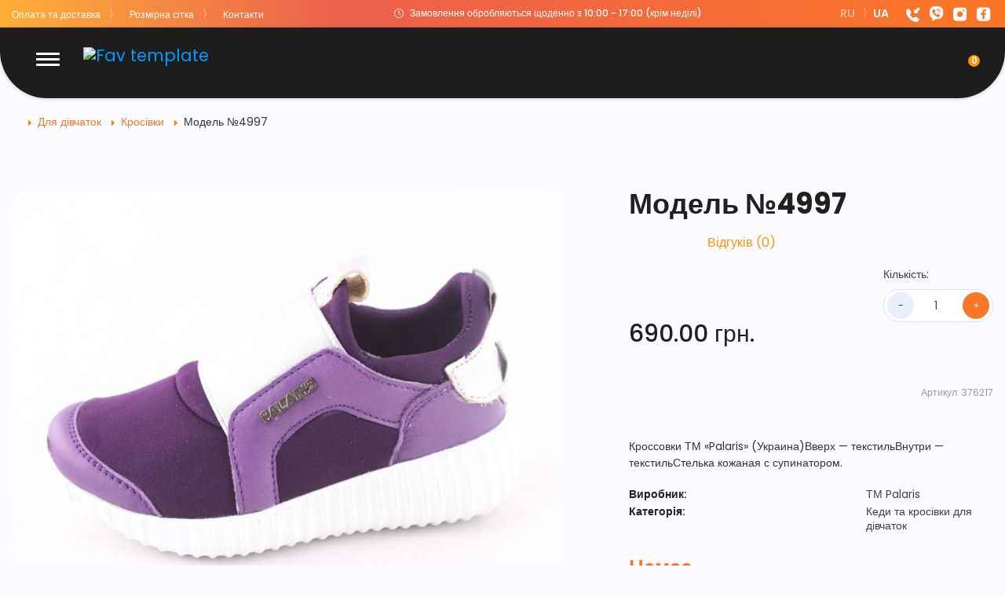

--- FILE ---
content_type: text/html; charset=utf-8
request_url: https://tigrenok.com.ua/obuv-dlya-devochek/krossovki/model-4997
body_size: 11271
content:






<!DOCTYPE html>
<html lang="uk-ua"><head>
 <meta name="viewport" content="width=device-width, initial-scale=1">
 <link rel="icon" type="image/png" href="/templates/favourite/icon/favicon.ico" /><title>Купить Модель №4997: лучшая цена и доставка по всей Украине, Киеву, Одессе!</title>
 <meta charset="utf-8" />
 <base href="https://tigrenok.com.ua/obuv-dlya-devochek/krossovki/model-4997" />
 <meta name="description" content="Ищите где выгодно купить Модель №4997? В интернет-магазине Tigrenok ★ Описание товара ★ Бесплатная доставка ★ Отзывы." />
 <link href="/templates/favourite/favicon.ico" rel="shortcut icon" type="image/vnd.microsoft.icon" />
 <link rel="canonical" href="/obuv-dlya-devochek/krossovki/model-4997"/> <meta property="og:title" content="Модель №4997"/>
 <meta property="og:type" content="article" />
 <meta property="og:url" content="https://tigrenok.com.ua/obuv-dlya-devochek/krossovki/model-4997" />
 <meta property="og:site_name" content="Детская обувь" />
 <meta property="og:description" content="Кроссовки ТМ «Palaris» (Украина)Вверх — текстильВнутри — текстильСтелька кожаная с супинатором." />
 
 <meta property="og:image" content="https://tigrenok.com.ua/components/com_jshopping/files/img_products/full_model-4997-0.jpg" /> <meta name="twitter:card" content="summary" />
 <meta name="twitter:description" content="Кроссовки ТМ «Palaris» (Украина)Вверх — текстильВнутри — текстильСтелька кожаная с супинатором." />
 <link rel="preconnect" href="https://fonts.googleapis.com">
 <link rel="preconnect" href="https://fonts.gstatic.com" crossorigin>
 <link href="https://tigrenok.com.ua/components/com_jshopping/css/default.css" rel="stylesheet" />
 <link href="https://tigrenok.com.ua/components/com_jshopping/css/jquery.lightbox.css" rel="stylesheet" />
 <link href="https://tigrenok.com.ua/components/com_jshopping/css/jquery.rating.css" rel="stylesheet" />
 <link href="https://tigrenok.com.ua/modules/mod_jshopping_products_wfl/style.css" rel="stylesheet" />
 <link href="/media/mod_languages/css/template.css" rel="stylesheet" />
 <link rel="stylesheet" href="/_external_res_downloaded/bootstrap.min.css" integrity="sha384-BVYiiSIFeK1dGmJRAkycuHAHRg32OmUcww7on3RYdg4Va+PmSTsz/K68vbdEjh4u" crossorigin="anonymous">
 <link rel="stylesheet" href="/_external_res_downloaded/font-awesome_fixed.min.css" type="text/css" />
 <link rel="stylesheet" href="/templates/favourite/admin/admin.css" type="text/css" />
 <link rel="stylesheet" href="/templates/favourite/css/template.css" type="text/css" />
 <link rel="stylesheet" href="/templates/favourite/css/styles/style1.css" type="text/css" />
 <link rel="stylesheet" href="/templates/favourite/css/custom.css?v=1.1.39" type="text/css" />
 <link rel="stylesheet" href="/templates/favourite/css/mobile.css?v=1.1.21" type="text/css" />
 <link
 href="https://fonts.googleapis.com/css2?family=Play:wght@400;700&family=Poppins:wght@300;400;500;600;700;800&display=swap"
 rel="stylesheet">
 <style type="text/css"> .favnav .navigation .nav-pills a,
 .favnav .navigation .menunav-pills a,
 .favnav .navigation .nav-pills > li > a,
 .favnav .navigation .menunav-pills > li > a,
 .favnav .navigation .nav-pills span.nav-header,
 .favnav .navigation .menunav-pills span.nav-header,
 .favnav .navigation .nav-pills > li > span.nav-header,
 .favnav .navigation .menunav-pills > li > span.nav-header,
 .favnav .navigation ul.nav.menu li span.nav-header,
 .favnav .navigation .nav-pills .nav-child a,
 .favnav .navigation .menunav-pills .nav-child a,
 .favnav .navigation .nav-pills .nav-child span.nav-header,
 .favnav .navigation .menunav-pills .nav-child span.nav-header {
 font-family: 'Open Sans', sans-serif;
 }
 .favnav .navigation .nav-pills a,
 .favnav .navigation .menunav-pills a,
 .favnav .navigation .nav-pills > li > a,
 .favnav .navigation .menunav-pills > li > a,
 .favnav .navigation .nav-pills span.nav-header,
 .favnav .navigation .menunav-pills span.nav-header,
 .favnav .navigation .nav-pills > li > span.nav-header,
 .favnav .navigation .menunav-pills > li > span.nav-header,
 .favnav .navigation ul.nav.menu li span.nav-header,
 .favnav .navigation .nav-pills .nav-child a,
 .favnav .navigation .menunav-pills .nav-child a,
 .favnav .navigation .nav-pills .nav-child span.nav-header,
 .favnav .navigation .menunav-pills .nav-child span.nav-header {
 font-weight: 400;
 }
 .favnav .navigation .nav-pills a,
 .favnav .navigation .menunav-pills a,
 .favnav .navigation .nav-pills > li > a,
 .favnav .navigation .menunav-pills > li > a,
 .favnav .navigation .nav-pills span.nav-header,
 .favnav .navigation .menunav-pills span.nav-header,
 .favnav .navigation .nav-pills > li > span.nav-header,
 .favnav .navigation .menunav-pills > li > span.nav-header,
 .favnav .navigation ul.nav.menu li span.nav-header,
 .favnav .navigation .nav-pills .nav-child a,
 .favnav .navigation .menunav-pills .nav-child a,
 .favnav .navigation .nav-pills .nav-child span.nav-header,
 .favnav .navigation .menunav-pills .nav-child span.nav-header {
 font-style: normal;
 }
 .moduletable h3,
 div[class^="moduletable-"] h3,
 div[class*=" moduletable-"] h3,
 .page-header h h2.item-title,
 .componentheading,
 #member-profile legend,
 div.tag-category ul h3,
 div.contact-category h div.newsfeed h div.newsfeed-category h2 {
 font-family: 'Open Sans', sans-serif;
 }
 .moduletable h3,
 div[class^="moduletable-"] h3,
 div[class*=" moduletable-"] h3,
 .page-header h h2.item-title,
 .componentheading,
 #member-profile legend,
 div.tag-category ul h3,
 div.contact-category h div.newsfeed h div.newsfeed-category h2 {
 font-weight: 300;
 }
 .moduletable h3,
 div[class^="moduletable-"] h3,
 div[class*=" moduletable-"] h3,
 .page-header h h2.item-title,
 .componentheading,
 #member-profile legend,
 div.tag-category ul h3,
 div.contact-category h div.newsfeed h div.newsfeed-category h2 {
 font-style: normal;
 }
 #fav-offlinewrap {
 background-repeat: no-repeat; background-attachment: fixed; -webkit-background-size: cover; -moz-background-size: cover; -o-background-size: cover; background-size: cover;
 }
 #fav-containerwrap {
 background-repeat: repeat; background-attachment: initial; -webkit-background-size: auto; -moz-background-size: auto; -o-background-size: auto; background-size: auto;
 }
 #fav-topbarwrap {
 background-repeat: repeat; background-attachment: initial; -webkit-background-size: auto; -moz-background-size: auto; -o-background-size: auto; background-size: auto;
 }
 #fav-slidewrap {
 background-repeat: repeat; background-attachment: initial; -webkit-background-size: auto; -moz-background-size: auto; -o-background-size: auto; background-size: auto;
 }
 #fav-introwrap {
 background-repeat: no-repeat; background-attachment: fixed; -webkit-background-size: cover; -moz-background-size: cover; -o-background-size: cover; background-size: cover;
 }
 #fav-leadwrap {
 background-repeat: repeat; background-attachment: initial; -webkit-background-size: auto; -moz-background-size: auto; -o-background-size: auto; background-size: auto;
 }
 #fav-promowrap {
 background-repeat: repeat; background-attachment: initial; -webkit-background-size: auto; -moz-background-size: auto; -o-background-size: auto; background-size: auto;
 }
 #fav-primewrap {
 background-repeat: no-repeat; background-attachment: fixed; -webkit-background-size: cover; -moz-background-size: cover; -o-background-size: cover; background-size: cover;
 }
 #fav-showcasewrap {
 background-repeat: repeat; background-attachment: initial; -webkit-background-size: auto; -moz-background-size: auto; -o-background-size: auto; background-size: auto;
 }
 #fav-featurewrap {
 background-repeat: repeat; background-attachment: initial; -webkit-background-size: auto; -moz-background-size: auto; -o-background-size: auto; background-size: auto;
 }
 #fav-focuswrap {
 background-repeat: repeat; background-attachment: initial; -webkit-background-size: auto; -moz-background-size: auto; -o-background-size: auto; background-size: auto;
 }
 #fav-portfoliowrap {
 background-repeat: repeat; background-attachment: initial; -webkit-background-size: auto; -moz-background-size: auto; -o-background-size: auto; background-size: auto;
 }
 #fav-screenwrap {
 background-repeat: no-repeat; background-attachment: fixed; -webkit-background-size: cover; -moz-background-size: cover; -o-background-size: cover; background-size: cover;
 }
 #fav-topwrap {
 background-repeat: repeat; background-attachment: initial; -webkit-background-size: auto; -moz-background-size: auto; -o-background-size: auto; background-size: auto;
 }
 #fav-maintopwrap {
 background-repeat: repeat; background-attachment: initial; -webkit-background-size: auto; -moz-background-size: auto; -o-background-size: auto; background-size: auto;
 }
 #fav-mainbottomwrap {
 background-repeat: repeat; background-attachment: initial; -webkit-background-size: auto; -moz-background-size: auto; -o-background-size: auto; background-size: auto;
 }
 #fav-bottomwrap {
 background-repeat: repeat; background-attachment: initial; -webkit-background-size: auto; -moz-background-size: auto; -o-background-size: auto; background-size: auto;
 }
 #fav-notewrap {
 background-repeat: repeat; background-attachment: initial; -webkit-background-size: auto; -moz-background-size: auto; -o-background-size: auto; background-size: auto;
 }
 #fav-basewrap {
 background-repeat: no-repeat; background-attachment: fixed; -webkit-background-size: cover; -moz-background-size: cover; -o-background-size: cover; background-size: cover;
 }
 #fav-blockwrap {
 background-repeat: repeat; background-attachment: initial; -webkit-background-size: auto; -moz-background-size: auto; -o-background-size: auto; background-size: auto;
 }
 #fav-userwrap {
 background-repeat: repeat; background-attachment: initial; -webkit-background-size: auto; -moz-background-size: auto; -o-background-size: auto; background-size: auto;
 }
 #fav-footerwrap {
 background-repeat: repeat; background-attachment: initial; -webkit-background-size: auto; -moz-background-size: auto; -o-background-size: auto; background-size: auto;
 }
 .retina-logo {
 height: 52px;
 }
 .retina-logo {
 width: 188px;
 }
 .retina-logo {
 padding: 0px;
 }
 .retina-logo {
 margin: 0px;
 }
 @media (max-width: 480px) {
 #fav-main img,
 .moduletable .custom img,
 div[class^="moduletable-"] div[class^="custom-"] img,
 div[class*=" moduletable-"] div[class*=" custom-"] img,
 .img-left,
 .img-right {
 display: inline-base;
 }
 }</style></head><body class=" fav-light obuv-dlya-devochek_krossovki_model-4997 ">
 

 <div id="fav-containerwrap" class="clearfix">
 <div class="fav-transparent"> <div id="fav-navbarwrap" class="container-fluid">
 <div class="row-fluid">
 
 <div class="container-fluid" id="fav-topLinewrap">
 <div class="row-fluid">
 <div id="fav-topLine" class="clearfix">
 <div class="topLine_content">
 <div class="moduletable topLineModule" ><div class="custom topLineModule" >
 <div class="nav_topLine">
 <span><a href="/ua/shiping-ua">Оплата та доставка</a></span>
 <span><a href="/ua/size-ua">Розмірна сітка</a></span>
 <span><a href="/ua/contacts-ua">Контакти</a></span>
</div>
<div class="text_topLine">
 <span class="destopText">Замовлення обробляються щоденно з 10:00 - 17:00 (крім неділі)</span>
 <span class="mobileText">Щоденно 10:00 - 17:00 (крім НД)</span>
 <span class="mobileText2">10:00 - 17:00 (Пн-Сб)</span>
</div>
<div class="email_topLine">
 <a href="mailto:tigrenok.my@gmail.com">tigrenok.my@gmail.com</a>
</div>
</div>
</div>
 <div class="lang_topLine">
 <div class="moduletable" ><div class="mod-languages">
 <ul class="lang-inline">
 <li class="" dir="ltr">
 <a href="/ru/obuv-dlya-devochek/krossovki">
 RU </a>
 </li>
 <li class="lang-active" dir="ltr">
 <a href="/obuv-dlya-devochek/krossovki/model-4997">
 UA </a>
 </li>
 </ul>
</div></div>
 <div class="social_topLine">
 <a class="mob_tel" href="tel:+380675570636"><img src="/images/Mob_phone.svg" alt="instagram_ico"></a>
 <a class="mob_tel" href="viber://chat?number=%2B380635340814"><img src="/images/Mob_viber.svg" alt="instagram_ico"></a>
 <a href="https://www.instagram.com/detskaya_obuv_tigrenok/" target="_blank">
 <img src="/images/instagram.svg" alt="instagram_ico">
 </a>
 <a href="https://facebook.com/groups/tigrenok.com.ua" target="_blank">
 <img src="/images/facebook.svg" alt="facebook">
 </a>
 </div>
 </div>
 </div>
 </div>
 </div>
 </div>
 <div id="fav-navbar" class="clearfix blockMobileMenu">
 <div class="navbar">
 <div class="navbar-inner">
 <div class="nav-collapse collapse">
 <div id="fav-navbar-collapse" class="span12">
 <div class="top_lineMobMenu">
 <div class="top_lineMobMenu_line">
 <a href="/ua/my-account" class="acc"><img src="/templates/favourite/images/account.svg"
 alt=""></a>
 <div class="moduletable" ><div class="mod-languages">
 <ul class="lang-inline">
 <li class="" dir="ltr">
 <a href="/ru/obuv-dlya-devochek/krossovki">
 RU </a>
 </li>
 <li class="lang-active" dir="ltr">
 <a href="/obuv-dlya-devochek/krossovki/model-4997">
 UA </a>
 </li>
 </ul>
</div></div>
 </div>
 <a class="exit_mobileMenu"><img id="exit_mobileMenu_js"
 src="/templates/favourite/images/close.svg" alt="ico"></a>
 </div>
 <div class="moduletable" ><ul class="nav menunav-pills">
<li class="item-242 active deeper parent"><a href="/obuv-dlya-devochek" >Для дівчаток</a><a class='open_Pod_menu'></a><ul class="nav-child unstyled small"><li class="item-243"><a href="/obuv-dlya-devochek/letnyaya" >Літнє</a></li><li class="item-244"><a href="/obuv-dlya-devochek/zimnyaya" >Зимове</a></li><li class="item-245"><a href="/obuv-dlya-devochek/demisezonnaya" >Демісезонне</a></li><li class="item-246 current active"><a href="/obuv-dlya-devochek/krossovki" >Кросівки</a></li><li class="item-247"><a href="/obuv-dlya-devochek/rezinovye-sapogi" >Гумові чоботи</a></li><li class="item-248"><a href="/obuv-dlya-devochek/ortopedicheskaya" >Ортопедичне</a></li><li class="item-249"><a href="/obuv-dlya-devochek/tufli" >Туфлі</a></li><li class="item-250"><a href="/obuv-dlya-devochek/tapochki" >Капці</a></li></ul></li><li class="item-251 deeper parent"><a href="/obuv-dlya-malchikov" >Для хлопчиків</a><a class='open_Pod_menu'></a><ul class="nav-child unstyled small"><li class="item-252"><a href="/obuv-dlya-malchikov/letnyaya" >Літнє</a></li><li class="item-253"><a href="/obuv-dlya-malchikov/zimnyaya" >Зимове</a></li><li class="item-254"><a href="/obuv-dlya-malchikov/demisezonnaya" >Демісезонне</a></li><li class="item-255"><a href="/obuv-dlya-malchikov/krossovki" >Кросівки</a></li><li class="item-256"><a href="/obuv-dlya-malchikov/rezinovye-sapogi" >Гумові чоботи</a></li><li class="item-257"><a href="/obuv-dlya-malchikov/ortopedicheskaya" >Ортопедичне</a></li><li class="item-258"><a href="/obuv-dlya-malchikov/tapochki" >Капці</a></li><li class="item-259"><a href="/obuv-dlya-malchikov/tufli" >Туфлі</a></li></ul></li><li class="item-260 deeper parent"><a href="/obuv-dlya-mam" >Взуття для батьків</a><a class='open_Pod_menu'></a><ul class="nav-child unstyled small"><li class="item-261"><a href="/obuv-dlya-mam/letnyaya" >Літнє</a></li><li class="item-262"><a href="/obuv-dlya-mam/tufli" >Туфлі</a></li><li class="item-263"><a href="/obuv-dlya-mam/rezinovye-sapogi" >Гумові чоботи</a></li><li class="item-264"><a href="/obuv-dlya-mam/zimnyaya" >Зимове</a></li><li class="item-265"><a href="/obuv-dlya-mam/demisezonnaya" >Демісезонне</a></li><li class="item-266"><a href="/obuv-dlya-mam/ortopedicheskaya" >Ортопедичне</a></li><li class="item-267"><a href="/obuv-dlya-mam/krossovki" >Кросівки</a></li></ul></li><li class="item-268 deeper parent"><a href="/ortopedicheskie-izdeliya" >Ортопедичне</a><a class='open_Pod_menu'></a><ul class="nav-child unstyled small"><li class="item-269"><a href="/ortopedicheskie-izdeliya/ploskostopie" >Плоскостопість</a></li><li class="item-270"><a href="/ortopedicheskie-izdeliya/profilaktika" >Профілактика</a></li><li class="item-271"><a href="/ortopedicheskie-izdeliya/varusnye-stopy" >Варусні стопи</a></li><li class="item-272"><a href="/ortopedicheskie-izdeliya/plosko-valgusnye-stopy" >Плоско-вальгусні стопи</a></li><li class="item-273"><a href="/ortopedicheskie-izdeliya/ortopedicheskie-izdeliya" >Ортопедичні вироби</a></li></ul></li><li class="item-274"><a href="/rasprodazha-ua" >Розпродаж</a></li></ul>
</div>
 <div class="moduletable bottomBlockMobileMenu" ><div class="custom bottomBlockMobileMenu" >
 Як замовити?
<div class="phone_mobileMenu"><span>(067) 557-06-36</span> <span>(063) 534-08-14</span></div>
tigrenok.my@gmail.com
<div class="social_mob_menu"></div>
<div class="nav_mob_menu">Оплата та Доставка Розмірна сітка Контакти</div></div>
</div>
 </div>
 </div> </div>
 </div>
 </div>

 <div class="container-fluid menu_h" id="fav-topbarwrap">
 <div class="row-fluid">
 <div id="fav-topbar" class="">
 <div id="fav-logo" class="span4" itemscope itemtype="http://schema.org/Organization">
 <div class="logoMobMebu navbar">
 <div id="fav-topbar-mobileMenu" class="clearfix">
 <a class="btn btn-navbar" data-toggle="collapse" data-target=".nav-collapse">
 <span class="icon-bar"></span>
 <span class="icon-bar"></span>
 <span class="icon-bar"></span>
 </a>
 </div>
 <a class="default-logo" href="/ua" itemprop="url">
 <img itemprop="logo"
 src="/templates/favourite/images/logo/logo_ukr.svg"
 style="border:0;" alt="Fav template" />
 </a>
 </div>
 </div>
 <div class="block_left">
 <div class="row1_block_left">
 <div class="moduletablesear_h" >
<div class="nav menunav-pills">
 <div class="item-145 divider deeper parent">
 <div class="search_ul active">
 
 <form name = "searchForm" method = "post" action="/search/result" onsubmit = "return isEmptyValue(event)">
 <input type="hidden" name="setsearchdata" value="1">
 <input type = "hidden" name = "category_id" value = "0" />
 <input type = "hidden" name = "search_type" value = "exact" />
 <input type = "text" class = "inputbox" name = "search" id = "jshop_search" value = "" maxlength="100" placeholder="Пошук..." />

 <input id="btn-search" class = "btn-search" type = "submit" value = "" />
 <i class="fa fa-times search-close-icon" aria-hidden="true" style="display:none;"></i>
 </form> </div>
 </div>
</div></div><div class="moduletable" ><div class="custom" >
 <div id='contactsPhones'>
 <span class="phone">(067) 557-06-36 </span>
 <div id="modalPhone" style="display:none;">
 <ul>
 <li>
<a href="tel:+380675570636"><span>(067) 557-06-36 </span></a>
 </li>
 <li>
<a href="viber://chat?number=%2B380635340814"><span>(063) 534-08-14 (Viber)</span></a>
 </li>
 </ul>
 </div>
</div></div>
</div>
 </div>
 <div id="fav-nav" class="span8">
 <div class="favnav">
 <div class="navigation">
 <div class="moduletable" ><ul class="nav menunav-pills">
<li class="item-242 active deeper parent"><a href="/obuv-dlya-devochek" >Для дівчаток</a><a class='open_Pod_menu'></a><ul class="nav-child unstyled small"><li class="item-243"><a href="/obuv-dlya-devochek/letnyaya" >Літнє</a></li><li class="item-244"><a href="/obuv-dlya-devochek/zimnyaya" >Зимове</a></li><li class="item-245"><a href="/obuv-dlya-devochek/demisezonnaya" >Демісезонне</a></li><li class="item-246 current active"><a href="/obuv-dlya-devochek/krossovki" >Кросівки</a></li><li class="item-247"><a href="/obuv-dlya-devochek/rezinovye-sapogi" >Гумові чоботи</a></li><li class="item-248"><a href="/obuv-dlya-devochek/ortopedicheskaya" >Ортопедичне</a></li><li class="item-249"><a href="/obuv-dlya-devochek/tufli" >Туфлі</a></li><li class="item-250"><a href="/obuv-dlya-devochek/tapochki" >Капці</a></li></ul></li><li class="item-251 deeper parent"><a href="/obuv-dlya-malchikov" >Для хлопчиків</a><a class='open_Pod_menu'></a><ul class="nav-child unstyled small"><li class="item-252"><a href="/obuv-dlya-malchikov/letnyaya" >Літнє</a></li><li class="item-253"><a href="/obuv-dlya-malchikov/zimnyaya" >Зимове</a></li><li class="item-254"><a href="/obuv-dlya-malchikov/demisezonnaya" >Демісезонне</a></li><li class="item-255"><a href="/obuv-dlya-malchikov/krossovki" >Кросівки</a></li><li class="item-256"><a href="/obuv-dlya-malchikov/rezinovye-sapogi" >Гумові чоботи</a></li><li class="item-257"><a href="/obuv-dlya-malchikov/ortopedicheskaya" >Ортопедичне</a></li><li class="item-258"><a href="/obuv-dlya-malchikov/tapochki" >Капці</a></li><li class="item-259"><a href="/obuv-dlya-malchikov/tufli" >Туфлі</a></li></ul></li><li class="item-260 deeper parent"><a href="/obuv-dlya-mam" >Взуття для батьків</a><a class='open_Pod_menu'></a><ul class="nav-child unstyled small"><li class="item-261"><a href="/obuv-dlya-mam/letnyaya" >Літнє</a></li><li class="item-262"><a href="/obuv-dlya-mam/tufli" >Туфлі</a></li><li class="item-263"><a href="/obuv-dlya-mam/rezinovye-sapogi" >Гумові чоботи</a></li><li class="item-264"><a href="/obuv-dlya-mam/zimnyaya" >Зимове</a></li><li class="item-265"><a href="/obuv-dlya-mam/demisezonnaya" >Демісезонне</a></li><li class="item-266"><a href="/obuv-dlya-mam/ortopedicheskaya" >Ортопедичне</a></li><li class="item-267"><a href="/obuv-dlya-mam/krossovki" >Кросівки</a></li></ul></li><li class="item-268 deeper parent"><a href="/ortopedicheskie-izdeliya" >Ортопедичне</a><a class='open_Pod_menu'></a><ul class="nav-child unstyled small"><li class="item-269"><a href="/ortopedicheskie-izdeliya/ploskostopie" >Плоскостопість</a></li><li class="item-270"><a href="/ortopedicheskie-izdeliya/profilaktika" >Профілактика</a></li><li class="item-271"><a href="/ortopedicheskie-izdeliya/varusnye-stopy" >Варусні стопи</a></li><li class="item-272"><a href="/ortopedicheskie-izdeliya/plosko-valgusnye-stopy" >Плоско-вальгусні стопи</a></li><li class="item-273"><a href="/ortopedicheskie-izdeliya/ortopedicheskie-izdeliya" >Ортопедичні вироби</a></li></ul></li><li class="item-274"><a href="/rasprodazha-ua" >Розпродаж</a></li></ul>
</div>
 </div>
 </div>
 </div>
 </div>
 <div class="block_right">
 <div class="row1_block_right">
 <div class="moduletablesear_h" >
<div class="nav menunav-pills">
 <div class="item-145 divider deeper parent">
 <div class="search_ul active">
 
 <form name = "searchForm" method = "post" action="/search/result" onsubmit = "return isEmptyValue(event)">
 <input type="hidden" name="setsearchdata" value="1">
 <input type = "hidden" name = "category_id" value = "0" />
 <input type = "hidden" name = "search_type" value = "exact" />
 <input type = "text" class = "inputbox" name = "search" id = "jshop_search" value = "" maxlength="100" placeholder="Пошук..." />

 <input id="btn-search" class = "btn-search" type = "submit" value = "" />
 <i class="fa fa-times search-close-icon" aria-hidden="true" style="display:none;"></i>
 </form> </div>
 </div>
</div></div><div class="moduletable" ><div class="custom" >
 <div id='contactsPhones'>
 <span class="phone">(067) 557-06-36 </span>
 <div id="modalPhone" style="display:none;">
 <ul>
 <li>
<a href="tel:+380675570636"><span>(067) 557-06-36 </span></a>
 </li>
 <li>
<a href="viber://chat?number=%2B380635340814"><span>(063) 534-08-14 (Viber)</span></a>
 </li>
 </ul>
 </div>
</div></div>
</div>
 <img src="/templates/favourite/images/search.svg" alt="" id="mobeleSearch"> <a href="/ua/my-account" class="account_menu">
 <img src="/templates/favourite/images/account.svg" alt="">
 </a>
 
 <div class="moduletablecart_ext" ><div class="cart-img">
 <a class="basket_icon"><img src="/templates/favourite/images/tigra_cart.svg" alt="">
 <div class="num_h">0</div>
 </a></div>
<div id="jshop_module_cart">
 <div class="jsh">
 <div class="wrapper-i">
 <i class="fa fa-exit" aria-hidden="true"></i>
 </div>
 <div class="module_cart_detail_null">
 <img src="/images/cart_empty.svg" class="img_cart_null">
 <h3>Ваш кошик порожній</h3>
 </div>
 </div>
</div>
</div>
 </div>
 <a class="telMe" href="/ua/how-to-order-ua">Як замовити?</a>
 </div>
 </div>
 </div>
 </div>
</div>
 </div>
 <div id="fav-container"> 
<ul itemscope itemtype="http://schema.org/BreadcrumbList" class="breadcrumb">
 <li class="active">
<a href="/ua">
<span class="divider icon-location"></span></a>
 </li>
 
 <li itemprop="itemListElement" itemscope itemtype="http://schema.org/ListItem">
 <a itemprop="item" href="/" title="Главная" class="pathway 111">
 <span itemprop="name">
 Главная </span>
 <meta itemprop="position" content="0">
 </a>
 
 <span class="divider">
 <img src="/media/system/images/arrow.png" alt="" /> </span>
 
 </li>
 <li itemprop="itemListElement" itemscope itemtype="http://schema.org/ListItem">
 <a itemprop="item" href="/obuv-dlya-devochek" title="Для дівчаток" class="pathway 111">
 <span itemprop="name">
 Для дівчаток </span>
 <meta itemprop="position" content="1">
 </a>
 
 <span class="divider">
 <img src="/media/system/images/arrow.png" alt="" /> </span>
 
 </li>
 <li itemprop="itemListElement" itemscope itemtype="http://schema.org/ListItem">
 <a itemprop="item" href="/obuv-dlya-devochek/krossovki" title="Кросівки" class="pathway 111">
 <span itemprop="name">
 Кросівки </span>
 <meta itemprop="position" content="2">
 </a>
 
 <span class="divider">
 <img src="/media/system/images/arrow.png" alt="" /> </span>
 
 </li>
 <li itemprop="itemListElement" itemscope itemtype="http://schema.org/ListItem" class="active">
 <a itemprop="item" href="/obuv-dlya-devochek/krossovki/model-4997" title="Модель №4997" class="active">
 <span itemprop="name">
 Модель №4997 </span>
 <meta itemprop="position" content="3">
 </a>
 </li>
 </ul> <div id="system-message-container">
 </div> 
<div class="hidden" itemscope itemtype="http://schema.org/Product">
 <span itemprop="name">
 Модель №4997 </span>
 <span itemprop="brand">
 ТМ Palaris </span>
 <img itemprop="image" src="https://tigrenok.com.ua/components/com_jshopping/files/img_products/full_model-4997-0.jpg"
 alt="Модель №4997" />
 <span itemprop="description">
 Ищите где выгодно купить Модель №4997? В интернет-магазине Tigrenok ★ Описание товара ★ Бесплатная доставка ★ Отзывы. </span>
 Модель №4997 <span itemprop="mpn">
 1450 </span>
 <span itemprop="aggregateRating" itemscope itemtype="http://schema.org/AggregateRating"> <span itemprop="ratingValue">5</span> Отзывов: <span itemprop="reviewCount">1</span>
 </span>
 <span itemprop="offers" itemscope itemtype="http://schema.org/Offer">
 <meta itemprop="priceCurrency" content="UAH" />
 <span itemprop="price">
 690.00 </span>
 <span itemprop="seller">tigrenok</span>
 <link itemprop="availability" href="http://schema.org/InStock" />В наличии
 <link itemprop="url" href="/obuv-dlya-devochek/krossovki/model-4997" />
 </span> <span itemprop="sku" content="шт." />
</div><div class="jshop productfull col-md-12" id="comjshop">
 <form name="product" method="post" action="/cart/add" enctype="multipart/form-data"
 autocomplete="off">
 <div class="jshop flex">
 <div class="span6 blockImageProduct">
 <div class="image_middle">
 <span id='list_product_image_middle'>
 <a class="lightbox" id="main_image_full_5340" href="https://tigrenok.com.ua/components/com_jshopping/files/img_products/full_model-4997-0.jpg" 
title="Модель №4997"> 
 <img id="main_image_5340"
 src="https://tigrenok.com.ua/components/com_jshopping/files/img_products/full_model-4997-0.jpg"
 alt="Купить Модель №4997 - фото 1"
 title="Купить Модель №4997 - фото 1" 
 class="main_image" />
 </a>
 <a class="lightbox" id="main_image_full_5341" href="https://tigrenok.com.ua/components/com_jshopping/files/img_products/full_model-4997-1.jpg" 
 style="display:none"
 title="Модель №4997"> 
 <img id="main_image_5341"
 src="https://tigrenok.com.ua/components/com_jshopping/files/img_products/full_model-4997-1.jpg"
 alt="Купить Модель №4997 - фото 2"
 title="Купить Модель №4997 - фото 2" 
 class="main_image" />
 </a>
 <a class="lightbox" id="main_image_full_5342" href="https://tigrenok.com.ua/components/com_jshopping/files/img_products/full_model-4997-2.jpg" 
 style="display:none"
 title="Модель №4997"> 
 <img id="main_image_5342"
 src="https://tigrenok.com.ua/components/com_jshopping/files/img_products/full_model-4997-2.jpg"
 alt="Купить Модель №4997 - фото 3"
 title="Купить Модель №4997 - фото 3" 
 class="main_image" />
 </a>
 <a class="lightbox" id="main_image_full_5343" href="https://tigrenok.com.ua/components/com_jshopping/files/img_products/full_model-4997-3.jpg" 
 style="display:none"
 title="Модель №4997"> 
 <img id="main_image_5343"
 src="https://tigrenok.com.ua/components/com_jshopping/files/img_products/full_model-4997-3.jpg"
 alt="Купить Модель №4997 - фото 4"
 title="Купить Модель №4997 - фото 4" 
 class="main_image" />
 </a>
 </span>
 </div>
 <div class="jshop_img_description">
 <span id='list_product_image_thumb'>
 <img class="jshop_img_thumb"
 src="https://tigrenok.com.ua/components/com_jshopping/files/img_products/thumb_model-4997-0.jpg"
 alt="Купить Модель №4997 - фото 1"
 title="Купить Модель №4997 - фото 1"
 onclick="showImage(5340)" />
 <img class="jshop_img_thumb"
 src="https://tigrenok.com.ua/components/com_jshopping/files/img_products/thumb_model-4997-1.jpg"
 alt="Купить Модель №4997 - фото 2"
 title="Купить Модель №4997 - фото 2"
 onclick="showImage(5341)" />
 <img class="jshop_img_thumb"
 src="https://tigrenok.com.ua/components/com_jshopping/files/img_products/thumb_model-4997-2.jpg"
 alt="Купить Модель №4997 - фото 3"
 title="Купить Модель №4997 - фото 3"
 onclick="showImage(5342)" />
 <img class="jshop_img_thumb"
 src="https://tigrenok.com.ua/components/com_jshopping/files/img_products/thumb_model-4997-3.jpg"
 alt="Купить Модель №4997 - фото 4"
 title="Купить Модель №4997 - фото 4"
 onclick="showImage(5343)" />
 </span>
 </div> <div class="soc-ot">
 <div class="vk-face">
 <div class="ya-share2" data-services="vkontakte,facebook"></div>
 </div>
 </div>
 </div> <div class="span6">
 <div class="wr-u">
 <h1 class="title_pageProduct">
 Модель №4997 </h1>
<div class="wp-rev">
 <div class="review_mark">
 <div class='stars_no_active' style='width:80px'><div class='stars_active' style='width:0px'></div></div> </div>
 <a href="#blockRewiews">
 <div class="count_commentar">
 <span class="tex-ot num-ot">
 Відгуків </span> 
 <span class="num-ot">
 (0)
 </span>
 </div>
 </a>
 </div>
 <div class="prod-div_atrr">
<div class="jshop_prod_attributes jshop">
 <div class="row-fluid">
 <div class="attributes_title">
 <span class="attributes_name">
 </span>
 <span class="attributes_description">
 </span>
 </div>
 <div class="sel-s">
 <span class='block_attr_sel_'>
 </span>
 </div>
 </div>
 </div>
 <div class="prod_qty">
 Кількість:
 <span class="quantityRemove" onclick="qty=jQuery('#quantity');qty.val(parseFloat(qty.val())-1);qty.change()">-</span>
 <input type="number" name="quantity" min="1" id="quantity" onkeyup="reloadPrices();"
 class="inputbox" value="1" />
 <span class="quantityAdd" onclick="qty=jQuery('#quantity');qty.val(parseFloat(qty.val())+1);qty.change()">+</span>
 </div>
 </div>
 <div class="price__BtnAdd">
 <div class="price-all">
<div class="prod_price">
 <span id="block_price">
 690.00 грн. </span>
 </div>
 </div>
 </div>
 <div class="jshop_code_prod">
 Артикул:
 <span id="product_code">
 376217 </span>
 </div>
 </div>
 
 <div class="wr-o">
 <div class="jshop_prod_description">
 Кроссовки ТМ «Palaris» (Украина)Вверх — текстильВнутри — текстильСтелька кожаная с супинатором. </div>
<div class="manufacturer_group"><div class="manufacturer_name">Виробник:</div>
 <div class="manufacturer_value">ТМ Palaris</div>
 </div>
 <div class="manufacturer_group">
 <div class="manufacturer_name">Категорія:</div>
 <div class="manufacturer_value">Кеди та кросівки для дівчаток</div>
 </div>
 </div><div class="extra_fields">
 </div>
 
<div class="not_available" id="not_available">
 Немає </div>
 <input type="hidden" name="to" id='to' value="cart" />
 <input type="hidden" name="product_id" id="product_id"
 value="1450" />
 <input type="hidden" name="category_id" id="category_id" value="5" /> </div> <div id="list_product_demofiles" style="display:none;">
 </div>
 </div>
 </form>
<div id="blockRewiews" class="blockRewiew">
 <h2 id="review_real" class="review_header">Відгуки</h2>
 <a href="#r1" class="btn-go-ot">Написати відгук</a>
 </div>
 <div class="form-ot">
 <span class="close btn-go-ot" ><i class="fa fa-times" aria-hidden="true"></i></span>
 <span class="review">Залишити відгук</span>
 <form id="r1" action="/obuv-dlya-devochek/krossovki/product/reviewsave" name="add_review" method="post" onsubmit="return validateReviewForm(this.name)">
 <input type="hidden" name="product_id" value="1450" />
 <input type="hidden" name="back_link" value="/obuv-dlya-devochek/krossovki/model-4997"/>
<input type="hidden" name="065682cb1a3e1e9924b2dfceffe64ef2" value="1" /> <div id="jshop_review_write" >
 <div class = "col-md-6">
 <input type="text" name="user_name" id="review_user_name" class="inputbox" value="" placeholder="Ім`я"/><input type="text" name="user_email" id="review_user_email" class="inputbox" value="" placeholder=" E-mail"/>
 </div>
 <div class = "col-md-6"><textarea name="review" id="review_review" rows="4" cols="40" class="jshop inputbox" placeholder="Текст коментаря" style="resize: none;"></textarea></div>
 <div class = "col-md-12">
 <span>Оцінка для товару</span> 
 <input name="mark" type="radio" class="star {split:2}" value="1" />
 <input name="mark" type="radio" class="star {split:2}" value="2" />
 <input name="mark" type="radio" class="star {split:2}" value="3" />
 <input name="mark" type="radio" class="star {split:2}" value="4" />
 <input name="mark" type="radio" class="star {split:2}" value="5" />
 <input name="mark" type="radio" class="star {split:2}" value="6" />
 <input name="mark" type="radio" class="star {split:2}" value="7" />
 <input name="mark" type="radio" class="star {split:2}" value="8" />
 <input name="mark" type="radio" class="star {split:2}" value="9" />
 <input name="mark" type="radio" class="star {split:2}" value="10" checked="checked"/>
 </div>
 <div class = "row-fluid">
 <div class = "span3"></div>
 <div class = "span9">
 <input type="submit" class="btn-go_rev" value="Надіслати" />
 </div>
 </div>
 </div>
 </form></div>
 <div class="reviews_do_3">
 </div> <div class="btn_mobile_rev"><a href="#r1" class="btn-go-ot">Написати відгук</a></div><script style="script-dont-touch">
 function OpenReview(){
 jQuery('#reviews_to_3').slideToggle();
 jQuery('#open-review-a').hide();
 }
</script> <img src="/images/lineHr.png" alt="hr" class="lineHr">
 <div class="" id="fav-slidewrap">
 <div class="">
<div class="row-fluid">
 <div id="fav-slide" class="">
 <div class="moduletable brends">
 
<div class="rand_products_wfl_horizontal" id="rand_products_wfl_181"><span class="jspw_ribon_button_lt">&nbsp;</span>
 <div class="btnAllSee">
 </div>
 <div class="jspw_ribbon" style="overflow:hidden;">
 <div class="jspw_scroll" >
 <div class="jspw_prod" style="width:190px;height:82px;float:left;">
 <div class="jspw_prodwrap">
 <div class="jspw_imgwrap">
 <a href="/minimen" title='Minimen'><img src="https://tigrenok.com.ua/components/com_jshopping/files/img_manufs/01_minimen.jpg" class="jspw_img" alt='Minimen'></a>
 </div>
 <div class="jspw_nameblock">
 </div>
 <div class="atrubute_razmer null"></div>
 <div class="productSliderPrice">
 </div>
 </div>
 </div>
 <div class="jspw_prod" style="width:190px;height:82px;float:left;">
 <div class="jspw_prodwrap">
 <div class="jspw_imgwrap">
 <a href="/bereginya" title='Берегиня'><img src="https://tigrenok.com.ua/components/com_jshopping/files/img_manufs/02_BEREGINA.jpg" class="jspw_img" alt='Берегиня'></a>
 </div>
 <div class="jspw_nameblock">
 </div>
 <div class="atrubute_razmer null"></div>
 <div class="productSliderPrice">
 </div>
 </div>
 </div>
 <div class="jspw_prod" style="width:190px;height:82px;float:left;">
 <div class="jspw_prodwrap">
 <div class="jspw_imgwrap">
 <a href="/emel" title='EMEL'><img src="https://tigrenok.com.ua/components/com_jshopping/files/img_manufs/02_EMEL.jpg" class="jspw_img" alt='EMEL'></a>
 </div>
 <div class="jspw_nameblock">
 </div>
 <div class="atrubute_razmer null"></div>
 <div class="productSliderPrice">
 </div>
 </div>
 </div>
 <div class="jspw_prod" style="width:190px;height:82px;float:left;">
 <div class="jspw_prodwrap">
 <div class="jspw_imgwrap">
 <a href="/tm-bartek" title='ТМ BARTEK'><img src="https://tigrenok.com.ua/components/com_jshopping/files/img_manufs/17_BARTEK.jpg" class="jspw_img" alt='ТМ BARTEK'></a>
 </div>
 <div class="jspw_nameblock">
 </div>
 <div class="atrubute_razmer null"></div>
 <div class="productSliderPrice">
 </div>
 </div>
 </div>
 <div class="jspw_prod" style="width:190px;height:82px;float:left;">
 <div class="jspw_prodwrap">
 <div class="jspw_imgwrap">
 <a href="/tm-bg" title='ТМ B&G'><img src="https://tigrenok.com.ua/components/com_jshopping/files/img_manufs/03_BG.jpg" class="jspw_img" alt='ТМ B&G'></a>
 </div>
 <div class="jspw_nameblock">
 </div>
 <div class="atrubute_razmer null"></div>
 <div class="productSliderPrice">
 </div>
 </div>
 </div>
 <div class="jspw_prod" style="width:190px;height:82px;float:left;">
 <div class="jspw_prodwrap">
 <div class="jspw_imgwrap">
 <a href="/tm-palaris" title='ТМ Palaris'><img src="https://tigrenok.com.ua/components/com_jshopping/files/img_manufs/18_Palaris.jpg" class="jspw_img" alt='ТМ Palaris'></a>
 </div>
 <div class="jspw_nameblock">
 </div>
 <div class="atrubute_razmer null"></div>
 <div class="productSliderPrice">
 </div>
 </div>
 </div>
 <div class="jspw_prod" style="width:190px;height:82px;float:left;">
 <div class="jspw_prodwrap">
 <div class="jspw_imgwrap">
 <a href="/tm-shalunishka" title='ТМ Шалунишка'><img src="https://tigrenok.com.ua/components/com_jshopping/files/img_manufs/19_SHALUNISHKA.jpg" class="jspw_img" alt='ТМ Шалунишка'></a>
 </div>
 <div class="jspw_nameblock">
 </div>
 <div class="atrubute_razmer null"></div>
 <div class="productSliderPrice">
 </div>
 </div>
 </div>
 <div class="jspw_prod" style="width:190px;height:82px;float:left;">
 <div class="jspw_prodwrap">
 <div class="jspw_imgwrap">
 <a href="/tm-ortofoot" title='ТМ ORTOFOOT'><img src="https://tigrenok.com.ua/components/com_jshopping/files/img_manufs/05_ORTOFOOT.jpg" class="jspw_img" alt='ТМ ORTOFOOT'></a>
 </div>
 <div class="jspw_nameblock">
 </div>
 <div class="atrubute_razmer null"></div>
 <div class="productSliderPrice">
 </div>
 </div>
 </div>
 <div class="jspw_prod" style="width:190px;height:82px;float:left;">
 <div class="jspw_prodwrap">
 <div class="jspw_imgwrap">
 <a href="/kapriz" title='Каприз'><img src="https://tigrenok.com.ua/components/com_jshopping/files/img_manufs/20_KAPRIZ.jpg" class="jspw_img" alt='Каприз'></a>
 </div>
 <div class="jspw_nameblock">
 </div>
 <div class="atrubute_razmer null"></div>
 <div class="productSliderPrice">
 </div>
 </div>
 </div>
 <div class="jspw_prod" style="width:190px;height:82px;float:left;">
 <div class="jspw_prodwrap">
 <div class="jspw_imgwrap">
 <a href="/4rest-orto" title='4Rest Orto'><img src="https://tigrenok.com.ua/components/com_jshopping/files/img_manufs/06_4REST-ORTO.jpg" class="jspw_img" alt='4Rest Orto'></a>
 </div>
 <div class="jspw_nameblock">
 </div>
 <div class="atrubute_razmer null"></div>
 <div class="productSliderPrice">
 </div>
 </div>
 </div>
 <div class="jspw_prod" style="width:190px;height:82px;float:left;">
 <div class="jspw_prodwrap">
 <div class="jspw_imgwrap">
 <a href="/alyur-tellus" title='АЛЮР/ Tellus'><img src="https://tigrenok.com.ua/components/com_jshopping/files/img_manufs/21_ALURE.jpg" class="jspw_img" alt='АЛЮР/ Tellus'></a>
 </div>
 <div class="jspw_nameblock">
 </div>
 <div class="atrubute_razmer null"></div>
 <div class="productSliderPrice">
 </div>
 </div>
 </div>
 <div class="jspw_prod" style="width:190px;height:82px;float:left;">
 <div class="jspw_prodwrap">
 <div class="jspw_imgwrap">
 <a href="/glagla" title='Glagla'><img src="https://tigrenok.com.ua/components/com_jshopping/files/img_manufs/22_GLAGLA.jpg" class="jspw_img" alt='Glagla'></a>
 </div>
 <div class="jspw_nameblock">
 </div>
 <div class="atrubute_razmer null"></div>
 <div class="productSliderPrice">
 </div>
 </div>
 </div>
 <div class="jspw_prod" style="width:190px;height:82px;float:left;">
 <div class="jspw_prodwrap">
 <div class="jspw_imgwrap">
 <a href="/mrugala" title='Mrugala'><img src="https://tigrenok.com.ua/components/com_jshopping/files/img_manufs/23_MRUGALA.jpg" class="jspw_img" alt='Mrugala'></a>
 </div>
 <div class="jspw_nameblock">
 </div>
 <div class="atrubute_razmer null"></div>
 <div class="productSliderPrice">
 </div>
 </div>
 </div>
 <div class="jspw_prod" style="width:190px;height:82px;float:left;">
 <div class="jspw_prodwrap">
 <div class="jspw_imgwrap">
 <a href="/ren-but" title='Ren-But'><img src="https://tigrenok.com.ua/components/com_jshopping/files/img_manufs/09_RENBUT.jpg" class="jspw_img" alt='Ren-But'></a>
 </div>
 <div class="jspw_nameblock">
 </div>
 <div class="atrubute_razmer null"></div>
 <div class="productSliderPrice">
 </div>
 </div>
 </div>
 <div class="jspw_prod" style="width:190px;height:82px;float:left;">
 <div class="jspw_prodwrap">
 <div class="jspw_imgwrap">
 <a href="/hobby" title='Hobby'><img src="https://tigrenok.com.ua/components/com_jshopping/files/img_manufs/24_HOBBY.jpg" class="jspw_img" alt='Hobby'></a>
 </div>
 <div class="jspw_nameblock">
 </div>
 <div class="atrubute_razmer null"></div>
 <div class="productSliderPrice">
 </div>
 </div>
 </div>
 <div class="jspw_prod" style="width:190px;height:82px;float:left;">
 <div class="jspw_prodwrap">
 <div class="jspw_imgwrap">
 <a href="/shagovita" title='ShagoVita'><img src="https://tigrenok.com.ua/components/com_jshopping/files/img_manufs/10_SHAGOVITA.jpg" class="jspw_img" alt='ShagoVita'></a>
 </div>
 <div class="jspw_nameblock">
 </div>
 <div class="atrubute_razmer null"></div>
 <div class="productSliderPrice">
 </div>
 </div>
 </div>
 <div class="jspw_prod" style="width:190px;height:82px;float:left;">
 <div class="jspw_prodwrap">
 <div class="jspw_imgwrap">
 <a href="/tm-orteks" title='TM ОРТЕКС'><img src="https://tigrenok.com.ua/components/com_jshopping/files/img_manufs/25_ORTEX.jpg" class="jspw_img" alt='TM ОРТЕКС'></a>
 </div>
 <div class="jspw_nameblock">
 </div>
 <div class="atrubute_razmer null"></div>
 <div class="productSliderPrice">
 </div>
 </div>
 </div>
 <div class="jspw_prod" style="width:190px;height:82px;float:left;">
 <div class="jspw_prodwrap">
 <div class="jspw_imgwrap">
 <a href="/befado" title='Befado'><img src="https://tigrenok.com.ua/components/com_jshopping/files/img_manufs/26_BEFADO.jpg" class="jspw_img" alt='Befado'></a>
 </div>
 <div class="jspw_nameblock">
 </div>
 <div class="atrubute_razmer null"></div>
 <div class="productSliderPrice">
 </div>
 </div>
 </div>
 <div class="jspw_prod" style="width:190px;height:82px;float:left;">
 <div class="jspw_prodwrap">
 <div class="jspw_imgwrap">
 <a href="/waldi-vi-gga-mi" title='Waldi'><img src="https://tigrenok.com.ua/components/com_jshopping/files/img_manufs/12_VALDI.jpg" class="jspw_img" alt='Waldi'></a>
 </div>
 <div class="jspw_nameblock">
 </div>
 <div class="atrubute_razmer null"></div>
 <div class="productSliderPrice">
 </div>
 </div>
 </div>
 <div class="jspw_prod" style="width:190px;height:82px;float:left;">
 <div class="jspw_prodwrap">
 <div class="jspw_imgwrap">
 <a href="/demar" title='Demar'><img src="https://tigrenok.com.ua/components/com_jshopping/files/img_manufs/27_DEMAR.jpg" class="jspw_img" alt='Demar'></a>
 </div>
 <div class="jspw_nameblock">
 </div>
 <div class="atrubute_razmer null"></div>
 <div class="productSliderPrice">
 </div>
 </div>
 </div>
 <div class="jspw_prod" style="width:190px;height:82px;float:left;">
 <div class="jspw_prodwrap">
 <div class="jspw_imgwrap">
 <a href="/floare-kapika" title='Floare (Kapika)'><img src="https://tigrenok.com.ua/components/com_jshopping/files/img_manufs/12_FLOARE.jpg" class="jspw_img" alt='Floare (Kapika)'></a>
 </div>
 <div class="jspw_nameblock">
 </div>
 <div class="atrubute_razmer null"></div>
 <div class="productSliderPrice">
 </div>
 </div>
 </div>
 <div class="jspw_prod" style="width:190px;height:82px;float:left;">
 <div class="jspw_prodwrap">
 <div class="jspw_imgwrap">
 <a href="/tigina" title='Tigina'><img src="https://tigrenok.com.ua/components/com_jshopping/files/img_manufs/28_TIGINA.jpg" class="jspw_img" alt='Tigina'></a>
 </div>
 <div class="jspw_nameblock">
 </div>
 <div class="atrubute_razmer null"></div>
 <div class="productSliderPrice">
 </div>
 </div>
 </div>
 <div class="jspw_prod" style="width:190px;height:82px;float:left;">
 <div class="jspw_prodwrap">
 <div class="jspw_imgwrap">
 <a href="/malvi" title='Мальви'><img src="https://tigrenok.com.ua/components/com_jshopping/files/img_manufs/13_MALVI.jpg" class="jspw_img" alt='Мальви'></a>
 </div>
 <div class="jspw_nameblock">
 </div>
 <div class="atrubute_razmer null"></div>
 <div class="productSliderPrice">
 </div>
 </div>
 </div>
 <div class="jspw_prod" style="width:190px;height:82px;float:left;">
 <div class="jspw_prodwrap">
 <div class="jspw_imgwrap">
 <a href="/tm-clibee" title='ТМ Clibee'><img src="https://tigrenok.com.ua/components/com_jshopping/files/img_manufs/29_CLIBEE.jpg" class="jspw_img" alt='ТМ Clibee'></a>
 </div>
 <div class="jspw_nameblock">
 </div>
 <div class="atrubute_razmer null"></div>
 <div class="productSliderPrice">
 </div>
 </div>
 </div>
 <div class="jspw_prod" style="width:190px;height:82px;float:left;">
 <div class="jspw_prodwrap">
 <div class="jspw_imgwrap">
 <a href="/tm-evie" title='TM Evie'><img src="https://tigrenok.com.ua/components/com_jshopping/files/img_manufs/14_EVIE.jpg" class="jspw_img" alt='TM Evie'></a>
 </div>
 <div class="jspw_nameblock">
 </div>
 <div class="atrubute_razmer null"></div>
 <div class="productSliderPrice">
 </div>
 </div>
 </div>
 <div class="jspw_prod" style="width:190px;height:82px;float:left;">
 <div class="jspw_prodwrap">
 <div class="jspw_imgwrap">
 <a href="/apawwa" title='Apawwa'><img src="https://tigrenok.com.ua/components/com_jshopping/files/img_manufs/30_APAWWA.jpg" class="jspw_img" alt='Apawwa'></a>
 </div>
 <div class="jspw_nameblock">
 </div>
 <div class="atrubute_razmer null"></div>
 <div class="productSliderPrice">
 </div>
 </div>
 </div>
 <div class="jspw_prod" style="width:190px;height:82px;float:left;">
 <div class="jspw_prodwrap">
 <div class="jspw_imgwrap">
 <a href="/skazka" title='Сказка'><img src="https://tigrenok.com.ua/components/com_jshopping/files/img_manufs/14_skazka.jpg" class="jspw_img" alt='Сказка'></a>
 </div>
 <div class="jspw_nameblock">
 </div>
 <div class="atrubute_razmer null"></div>
 <div class="productSliderPrice">
 </div>
 </div>
 </div>
 <div class="jspw_prod" style="width:190px;height:82px;float:left;">
 <div class="jspw_prodwrap">
 <div class="jspw_imgwrap">
 <a href="/drugie-torgovye-marki" title='Інші'><img src="https://tigrenok.com.ua/components/com_jshopping/files/img_manufs/33_DRUGIE.jpg" class="jspw_img" alt='Інші'></a>
 </div>
 <div class="jspw_nameblock">
 </div>
 <div class="atrubute_razmer null"></div>
 <div class="productSliderPrice">
 </div>
 </div>
 </div>
 <div class="jspw_prod" style="width:190px;height:82px;float:left;">
 <div class="jspw_prodwrap">
 <div class="jspw_imgwrap">
 <a href="/shalunishka" title='Shalunishka'><img src="https://tigrenok.com.ua/components/com_jshopping/files/img_manufs/31_SHALUNISHKA.jpg" class="jspw_img" alt='Shalunishka'></a>
 </div>
 <div class="jspw_nameblock">
 </div>
 <div class="atrubute_razmer null"></div>
 <div class="productSliderPrice">
 </div>
 </div>
 </div>
 <div class="jspw_prod" style="width:190px;height:82px;float:left;">
 <div class="jspw_prodwrap">
 <div class="jspw_imgwrap">
 <a href="/krokky" title='KROKKY'><img src="https://tigrenok.com.ua/components/com_jshopping/files/img_manufs/16_KROKKY.jpg" class="jspw_img" alt='KROKKY'></a>
 </div>
 <div class="jspw_nameblock">
 </div>
 <div class="atrubute_razmer null"></div>
 <div class="productSliderPrice">
 </div>
 </div>
 </div>
</div>
 </div>
<span class="jspw_ribon_button_rb">&nbsp;</span>
</div> </div>
 </div>
 </div>
 </div>
 </div>
 <img src="/images/lineHr.png" alt="hr" class="lineHr">
 <div class="" id="fav-lastSeewrap">
 <div class="row-fluid">
<div id="fav-lastSee" class="">
 <h2 class="beforeLine">Зараз дивляться</h3>
 <div class="jshop last_seen_products-prod">
<div class="block_item">
 <div class="item_image">
 <div class="product_label">
 <img src="https://tigrenok.com.ua/components/com_jshopping/files/img_labels/new.png" alt="New" />
 </div>
 <a href="/obuv-dlya-devochek/letnyaya/model-7674">
 <img src="https://tigrenok.com.ua/components/com_jshopping/files/img_products/thumb_IMG_3432.jpg" alt="Product image"/>
 </a>
 </div>
 <div class="item_name">
 <a href="/obuv-dlya-devochek/letnyaya/model-7674">Модель №7674</a>
 </div>
 <div class="atrubute_razmer">
 <span>Розмір: </span>
 <span>27</span> <span>29</span> <span>30</span> </div> <div class="item_price">
 <span class="price">670.00 грн.</span>
 <a href = "/obuv-dlya-devochek/letnyaya/model-7674"><img src="/templates/favourite/images/lap.svg" class="ico"></a>
 </div> </div>
<div class="block_item">
 <div class="item_image">
 <div class="product_label">
 <img src="https://tigrenok.com.ua/components/com_jshopping/files/img_labels/sale.png" alt="Sale" />
 </div>
 <a href="/obuv-dlya-devochek/model-5921-zimnie-sapogi-tm-palaris">
 <img src="https://tigrenok.com.ua/components/com_jshopping/files/img_products/thumb_IMG_01141.jpg" alt="Product image"/>
 </a>
 </div>
 <div class="item_name">
 <a href="/obuv-dlya-devochek/model-5921-zimnie-sapogi-tm-palaris">Модель №5921 Зимние сапоги ТМ «Palaris»</a>
 </div>
 <div class="atrubute_razmer">
 <span>Розмір: </span>
 <span>31</span> </div> <div class="item_price">
 <span class="price">1690.00 грн.</span>
 <a href = "/obuv-dlya-devochek/model-5921-zimnie-sapogi-tm-palaris"><img src="/templates/favourite/images/lap.svg" class="ico"></a>
 </div> </div>
<div class="block_item">
 <div class="item_image">
 <div class="product_label">
 <img src="https://tigrenok.com.ua/components/com_jshopping/files/img_labels/new.png" alt="New" />
 </div>
 <a href="/obuv-dlya-devochek/model-7136-tufli-tm-weestep">
 <img src="https://tigrenok.com.ua/components/com_jshopping/files/img_products/thumb_photoeditorsdk-export__5_9.jpg" alt="Product image"/>
 </a>
 </div>
 <div class="item_name">
 <a href="/obuv-dlya-devochek/model-7136-tufli-tm-weestep">Модель №7136 Туфли ТМ «Weestep»</a>
 </div>
 <div class="atrubute_razmer">
 <span>Розмір: </span>
 <span>29</span> <span>30</span> <span>32</span> </div> <div class="item_price">
 <span class="price">590.00 грн.</span>
 <a href = "/obuv-dlya-devochek/model-7136-tufli-tm-weestep"><img src="/templates/favourite/images/lap.svg" class="ico"></a>
 </div> </div>
<div class="block_item">
 <div class="item_image">
 <a href="/obuv-dlya-devochek/model-5887-krossovki-tm-clibee">
 <img src="https://tigrenok.com.ua/components/com_jshopping/files/img_products/thumb_________17.jpg" alt="Product image"/>
 </a>
 </div>
 <div class="item_name">
 <a href="/obuv-dlya-devochek/model-5887-krossovki-tm-clibee">Модель №5887 Кроссовки - ТМ CLIBEE (МАЛОМЕРЯТ)</a>
 </div>
 <div class="item_price">
 <span class="price">350.00 грн.</span>
 <a href = "/obuv-dlya-devochek/model-5887-krossovki-tm-clibee"><img src="/templates/favourite/images/lap.svg" class="ico"></a>
 </div> </div>
 </div> <div style="text-align: right; clear: both; font-family: Arial, Helvetica, sans-serif; font-size: 7pt; text-decoration: none">
 </div>
 </div>
 </div>
 </div>
 <div class="" id="fav-feauchers">
 <div class="row-fluid">
 <div class="custom section_feauchers" >
 <div class="block_feauchers block_feauchers1">
<div class="description">
<h2>Якісна продукція</h2>
<p>за помірною ціною</p>
</div>
</div>
<div class="block_feauchers block_feauchers2">
<div class="description">
<h2>Безкоштовна доставка</h2>
<p>по місту Одеса</p>
</div>
</div>
<div class="block_feauchers block_feauchers3">
<div class="description">
<h2>Співпрацює з кращими</h2>
<p>дитячими фірмами</p>
</div>
</div>
<div class="block_feauchers block_feauchers4">
<div class="description">
<h2>Ортопедичне взуття</h2>
<p>для дорослих та дітей</p>
</div>
</div></div>
 </div>
 </div>
 <img src="/images/lineHr.png" alt="hr" class="lineHr">
 </div>
 
 <div class="container-fluid" id="fav-slidewrap">
 <div class="fav-transparent">
 <div class="row-fluid">
 <div id="fav-slide" class="span12">
 </div>
 </div>
 </div>
 </div>
 <div class="container-fluid" id="fav-promowrap">
 <div class="fav-transparent">
 <div class="row-fluid">
 <div id="fav-promo" class="">
 <div id="fav-promo1" class="">
 
 </div>
 </div>
 </div>
 </div>
 </div>
 <div class="container-fluid" id="fav-promowrap">
 <div class="fav-transparent">
 <div class="row-fluid">
 <div id="fav-promo" class="">
 <div id="fav-promo1" class="">
 
 </div>
 </div>
 </div>
 </div>
 </div>
 <div class="container-fluid" id="fav-featurewrap">
 <div class="fav-transparent">
 <div class="row-fluid">
 <div id="fav-feature" class="clearfix">
 <div id="fav-feature1" class="">
 
 </div>
 </div>
 </div>
 </div>
 </div>
 <div class="container-fluid" id="fav-bottomwrap">
 <div class="fav-transparent">
 <div class="row-fluid">
 <div id="fav-bottom" class="">
 
 </div>
 </div>
 </div>
 </div>
 <div class="container-fluid" id="fav-feauchers">
 <div class="row-fluid">
 
 </div>
 </div>
 <div class="" id="fav-topwrap">
 <div class="fav-transparent">
 <div class="row-fluid">
 <div id="fav-top" class="">
 
 </div>
 </div>
 </div>
 </div>
 <div class="container-fluid" id="fav-userwrap">
 <div class="fav-transparent">
 <div class="row-fluid">
 <div id="fav-user" class="">
 <div class="moduletable text_shop" ><div class="custom text_shop" >
 <p>В інтернет-магазині Tigrenok.com.ua ви можете купити якісне взуття для дітей, ортопедичне взуття для дівчаток і хлопчиків, для профілактики та лікування плоскостопості й варусних стоп та ін., з доставкою до Києва, Харкова, Одеси, Дніпра, Львова, Запоріжжя, Кривого Рогу, Миколаєва, Вінниці, Херсона, Чернігова, Полтави, Черкас, Хмельницького, Сум та в будь-яку іншу точку України.</p></div>
</div>
 </div>
 </div>
 </div>
 </div>
 </div> 
 </div> 
 </div> 
 <div class="container-fluid" id="fav-footer_topBlock">
 <div class="row-fluid">
 <div class="moduletable" ><div class="custom" >
 <div class="footer_topBlock">
 <div class="footer_topBlock_left"></div>
 <div class="footer_topBlock_content">
 <div class="mobile_background"></div>
 <h2>Перейдіть до наших соціальних мереж</h2>
 <p>Новинки та розпродажі чекають на Вас</p>
 <div class="social">
 <a target="_blank" href="https://www.instagram.com/detskaya_obuv_tigrenok/"><img src="/images/instagram.svg" alt="ico" rel="noopener noreferrer"></a>
 <a target="_blank" href="https://facebook.com/groups/tigrenok.com.ua" rel="noopener noreferrer"><img src="/images/facebook.svg" alt="ico"></a>
 </div>
 </div>
 <div class="footer_topBlock_right"></div>
</div></div>
</div>
 </div>
 </div>
 <div class="container-fluid" id="fav-footer_BottomBlock">
 <div class="row-fluid">
 <div class="moduletable" >
</div><div class="moduletable" ><div class="custom" >
 <div class="footer_content">
 <div class="footer_info">
 <div class="f_phone">
 <div class="itemPhone"><a href="tel:+380675570636"><span>(067) 557-06-36 </span></a></div>
 <div class="itemviber"><a href="viber://chat?number=%2B380635340814"><span>(063) 534-08-14</span></a></div>
 </div>
 <div class="f_mail"><a href="mailto:tigrenok.my@gmail.com">tigrenok.my@gmail.com</a></div>
 <div class="f_adress">м. Одеса,<br>вул. М'ясоєдовська, 12</div>
 <div class="f_time_work">ПН-СБ: 10:00 — 17:00<br>НД: вихідний</div>
 <div class="f_workSite">Прийом замовлень через сайт – цілодобово</div>
 </div>
 <div class="footer_navigation">
 <div class="footerItem footer_1">
 <h2>Для дівчаток</h2>
 <ul>
 <li><a href="/obuv-dlya-devochek/letnyaya">Літнє</a></li>
 <li><a href="/obuv-dlya-devochek/zimnyaya">Зимове</a></li>
 <li><a href="/obuv-dlya-devochek/demisezonnaya">Демісезонне</a></li>
 <li><a href="/obuv-dlya-devochek/demisezonnaya">Кросівки</a></li>
 <li><a href="/obuv-dlya-devochek/rezinovye-sapogi">Гумові чоботи</a></li>
 <li><a href="/obuv-dlya-devochek/ortopedicheskaya">Ортопедичне</a></li>
 <li><a href="/obuv-dlya-devochek/tufli">Туфлі</a></li>
 <li><a href="/obuv-dlya-devochek/tapochki">Капці</a></li>
 </ul>
 </div>
 <div class="footerItem footer_2">
 <h2>Для хлопчиків</h2>
 <ul>
 <li><a href="/obuv-dlya-malchikov/letnyaya">Літнє</a></li>
 <li><a href="/obuv-dlya-malchikov/zimnyaya">Зимове</a></li>
 <li><a href="/obuv-dlya-malchikov/demisezonnaya">Демісезонне</a></li>
 <li><a href="/obuv-dlya-malchikov/krossovki">Кросівки</a></li>
 <li><a href="/obuv-dlya-malchikov/rezinovye-sapogi">Гумові чоботи</a></li>
 <li><a href="/obuv-dlya-malchikov/ortopedicheskaya">Ортопедичне</a></li>
 <li><a href="/obuv-dlya-malchikov/tufli">Туфлі</a></li>
 <li><a href="/obuv-dlya-malchikov/tapochki">Капці</a></li>
 </ul>
 </div>
 <div class="footerItem footer_3">
 <h2>Для батьків</h2>
 <ul>
 <li><a href="/obuv-dlya-mam/letnyaya">Літнє</a></li>
 <li><a href="/obuv-dlya-mam/zimnyaya">Зимове</a></li>
 <li><a href="/obuv-dlya-mam/demisezonnaya">Демісезонне</a></li>
 <li><a href="/obuv-dlya-mam/krossovki">Кросівки</a></li>
 <li><a href="/obuv-dlya-mam/rezinovye-sapogi">Гумові чоботи</a></li>
 <li><a href="/obuv-dlya-mam/ortopedicheskaya">Ортопедичне</a></li>
 <li><a href="/obuv-dlya-mam/tufli">Туфлі</a></li>
 </ul>
 </div>
 <div class="footerItem footer_4">
 <h2>Ортопедичне</h2>
 <ul>
 <li><a href="/ortopedicheskie-izdeliya/ploskostopie">Плоскостопість</a></li>
 <li><a href="/ortopedicheskie-izdeliya/profilaktika">Профілактика</a></li>
 <li><a href="/ortopedicheskie-izdeliya/varusnye-stopy">Варусні стопи</a></li>
 <li><a href="/ortopedicheskie-izdeliya/plosko-valgusnye-stopy">Плоско-вальгусні стопи</a></li>
 <li><a href="/ortopedicheskie-izdeliya/ortopedicheskie-izdeliya">Ортопедичні</a></li>
 </ul>
 </div>
 <div class="footerItem footer_5">
 <h2>Карта сайту</h2>
 <ul>
 <li><a href="/ua/shiping-ua">Оплата та доставка</a></li>
 <li><a href="/ua/contacts-ua">Контакти</a></li>
 <li><a href="/ua/refund-ua">Правила повернення</a></li>
 <li><a href="/ua/quality-assurance-ua">Гарантії якості</a></li>
 <li><a href="/ua/how-to-order-ua">Як замовити?</a></li>
 <li><a href="/ua/sitemap-ua">Повна карта сайту</a></li>
 <li><a href="/ua/polzovatelskoe-soglashenie-ua">Угода користувача</a></li>
 </ul>
 </div>
 </div>
 <div class="footer_navigationMobile">
 <ul>
<li><a href="/ua/sitemap-ua">Мапа сайту</a></li>
 <li><a href="/ua/refund-ua">Правила користування</a></li>
 <li><a href="/ua/politika-konfidentsialnosti-ua">Політика конфіденційності</a></li>
 <li><a href="/ua/shiping-ua">Оплата та доставка</a></li>
 <li><a href="/ua/contacts-ua">Контакти</a></li>
 </ul>
 </div>
</div>
<div class="footer_bottomLine">
 <div class="fB_footer1">
 <a href="/ua/politika-konfidentsialnosti-ua">Політика конфіденційності</a>
 </div>
 <div class="fB_footer2">© 2025. All rights reserved. Магазин дитячого взуття "Тигреня"</div>
 <div class="fB_footer4">
 <a href="https://www.instagram.com/detskaya_obuv_tigrenok/" target="_blank"><img src="/images/instagram.svg" alt="ico"></a>
 <a href="https://facebook.com/groups/tigrenok.com.ua" target="_blank"><img src="/images/facebook.svg" alt="ico"></a>
 </div>
</div></div>
</div>
 </div>
 </div>
 <div class="container-fluid" id="fav-copyrightwrap">
 <div class="row-fluid">
 <div id="fav-copyright" class="clearfix">
 </div>
 </div>
 </div>
 <div class="container-fluid">
 <div class="row-fluid">
 <div id="fav-backtop" class="span12">
 <a href="/" class="backtop" title="BACK TO TOP">
 <i class="fa fa-angle-up"></i>
 </a>
 </div>
 </div>
 </div>
 <script src="/media/system/js/mootools-core.js"></script>
 <script src="/media/system/js/core.js"></script>
 <script src="/media/jui/js/jquery.min.js"></script>
 <script src="/media/jui/js/jquery-noconflict.js"></script>
 <script src="/media/jui/js/jquery-migrate.min.js"></script>
 <script src="/media/jui/js/bootstrap.min.js"></script>
 <script src="https://tigrenok.com.ua/components/com_jshopping/js/jquery/jquery.media.js"></script>
 <script src="https://tigrenok.com.ua/components/com_jshopping/js/functions.js"></script>
 <script src="https://tigrenok.com.ua/components/com_jshopping/js/validateForm.js"></script>
 <script src="https://tigrenok.com.ua/components/com_jshopping/js/jquery/jquery.lightbox.js"></script>
 <script src="https://tigrenok.com.ua/components/com_jshopping/js/jquery/jquery.MetaData.js"></script>
 <script src="https://tigrenok.com.ua/components/com_jshopping/js/jquery/jquery.rating.pack.js"></script>
 <script src="/media/system/js/punycode.js"></script>
 <script src="/media/system/js/validate.js"></script>
 <script src="https://tigrenok.com.ua/modules/mod_jshopping_products_wfl/js/slider.js"></script>
 <script src="https://tigrenok.com.ua/modules/mod_jshopping_products_wfl/js/settings.php?id=181"></script>
 <script src="/media/system/js/mootools-more.js"></script>
 <script>
function initJSlightBox(){
 jQuery("a.lightbox").lightBox({
 imageLoading: "https://tigrenok.com.ua/components/com_jshopping/images/loading.gif",
 imageBtnClose: "https://tigrenok.com.ua/components/com_jshopping/images/close.gif",
 imageBtnPrev: "https://tigrenok.com.ua/components/com_jshopping/images/prev.gif",
 imageBtnNext: "https://tigrenok.com.ua/components/com_jshopping/images/next.gif",
 imageBlank: "https://tigrenok.com.ua/components/com_jshopping/images/blank.gif",
 txtImage: "Зображення",
 txtOf: "з"
 });
}
jQuery(function() { initJSlightBox(); });jQuery(function($){ $(".hasTooltip").tooltip({"html": true,"container": "body"}); });
 </script>
 <script>
 (function() {
 Joomla.JText.load({"JLIB_FORM_FIELD_INVALID":"\u0425\u0438\u0431\u043d\u0435 \u043f\u043e\u043b\u0435:&#160"});
 })();
 </script>
 <script src="/templates/favourite/js/backtop/backtop.js"></script>
 <script
 src="/templates/favourite/js/favmobile-menu/favmobile-menu.js"></script>
 <script src="/templates/favourite/js/script.js"></script>
 <script src="/templates/favourite/js/device.js"></script>
 <script src="/templates/favourite/js/customScript.js?v=1.1.4"></script>
 <script src="/templates/favourite/js/fslightbox.js"></script>
 <script type = "text/javascript">
function isEmptyValue(event){
 let value=event.path[0][3].value;
 var pattern = /\S/;
 return ret = (pattern.test(value)) ? (true) : (false);
}
</script>
 <script type = "text/javascript">
function isEmptyValue(event){
 let value=event.path[0][3].value;
 var pattern = /\S/;
 return ret = (pattern.test(value)) ? (true) : (false);
}
</script>
 <script type="text/javascript">
 var translate_not_available = "Немає";
 var translate_zoom_image = "Збільшити зображення";
 var product_basic_price_volume = 0.0000;
 var product_basic_price_unit_qty = 1;
 var currency_code = "грн.";
 var format_currency = "00 Symb";
 var decimal_count = 2;
 var decimal_symbol = ".";
 var thousand_separator = "";
 var attr_value = new Object();
 var attr_list = new Array();
 var attr_img = new Object();
 var liveurl = 'https://tigrenok.com.ua/';
 var liveattrpath = 'https://tigrenok.com.ua/components/com_jshopping/files/img_attributes';
 var liveproductimgpath = 'https://tigrenok.com.ua/components/com_jshopping/files/img_products';
 var liveimgpath = 'https://tigrenok.com.ua/components/com_jshopping/images';
 var urlupdateprice = '/product/ajax_attrib_select_and_price/1450?ajax=1';
 var joomshoppingVideoHtml5 = 0;
 var joomshoppingVideoHtml5Type = '';
 </script>
 </body></html>

--- FILE ---
content_type: text/css
request_url: https://tigrenok.com.ua/templates/favourite/css/styles/style1.css
body_size: 4087
content:
/*/
////////////////////////////////////////////////////////////////////////////////
///
///  style 1
///
////////////////////////////////////////////////////////////////////////////////
/*/

/*
////////////////////////////////////////////////////////////////////////////////

  1. reset
  2. header
  3. navigation
  4. module positions
  5. titles
  6. buttons
  7. variations
  8. custom pages
  9. typography
  10. joomla
  11. extensions

////////////////////////////////////////////////////////////////////////////////
*/

/*
///////////////////////////////////////////////////////////////////////////////

#0099ff - main color

///////////////////////////////////////////////////////////////////////////////

style 1 - #0099ff
style 2 - #FF6666
style 3 - #f06292
style 4 - #7e57c2
style 5 - #86B827
style 6 - #ffab40
style 7 - #00bcd4
style 8 - #5c6bc0
style 9 - #d81b60
style 10 - #eeb700

///////////////////////////////////////////////////////////////////////////////
*/

/*//////////////////////////////////////////////////////////////////////////////

1. reset

//////////////////////////////////////////////////////////////////////////////*/

a { color: #0099ff; }
a:hover, a:focus { color: #444; outline: none; }

/*//////////////////////////////////////////////////////////////////////////////

2. header

//////////////////////////////////////////////////////////////////////////////*/

/*//////////////////////////////////////////////////////////////////////////////

3. navigation

//////////////////////////////////////////////////////////////////////////////*/

/*/
///
///  nav style
///
/*/

/* active */

.favnav .navigation .nav-pills > .active > a,
.favnav .navigation .nav-pills > li > a:hover,
.favnav .navigation .nav-pills > li > a:focus,
.favnav .navigation .menunav-pills > .active > a,
.favnav .navigation .menunav-pills > li > a:hover,
.favnav .navigation .menunav-pills > li > a:focus,
.favnav .navigation li span.nav-header:hover,
.favnav .navigation li span.nav-header:focus,
.favnav .navigation .nav-pills > .active > span.nav-header,
.favnav .navigation .nav-pills > li > span.nav-header:hover,
.favnav .navigation .nav-pills > li > span.nav-header:focus,
.favnav .navigation .menunav-pills > .active > span.nav-header,
.favnav .navigation .menunav-pills > li > span.nav-header:hover,
.favnav .navigation .menunav-pills > li > span.nav-header:focus {
  background-color: #0099ff !important;
  color: #fff !important;
}

/* icons */

.favnav .navigation li a[class^="fa-"]:hover:before,
.favnav .navigation li a[class*=" fa-"]:hover:before,
.favnav .navigation li a[class^="fa-"]:focus:before,
.favnav .navigation li a[class*=" fa-"]:focus:before,
.favnav .navigation li.active a[class^="fa-"]:before,
.favnav .navigation li.active a[class*=" fa-"]:before,
.favnav .navigation li span.nav-header[class^="fa-"]:hover:before,
.favnav .navigation li span.nav-header[class*=" fa-"]:hover:before,
.favnav .navigation li span.nav-header[class^="fa-"]:focus:before,
.favnav .navigation li span.nav-header[class*=" fa-"]:focus:before,
.favnav .navigation li.active span.nav-header[class^="fa-"]:before,
.favnav .navigation li.active span.nav-header[class*=" fa-"]:before {
  color: #fff !important;
}
.favnav .navigation ul.nav-child li a[class^="fa-"]:before,
.favnav .navigation ul.nav-child li a[class*=" fa-"]:before,
.favnav .navigation ul.nav-child li a[class^="fa-"]:before,
.favnav .navigation ul.nav-child li a[class*=" fa-"]:before,
.favnav .navigation ul.nav-child li a[class^="fa-"]:hover:before,
.favnav .navigation ul.nav-child li a[class*=" fa-"]:hover:before,
.favnav .navigation ul.nav-child li a[class^="fa-"]:focus:before,
.favnav .navigation ul.nav-child li a[class*=" fa-"]:focus:before,
.favnav .navigation ul.nav-child li.active a[class^="fa-"]:before,
.favnav .navigation ul.nav-child li.active a[class*=" fa-"]:before,
.favnav .navigation ul.nav-child li span.nav-header[class^="fa-"]:before,
.favnav .navigation ul.nav-child li span.nav-header[class*=" fa-"]:before,
.favnav .navigation ul.nav-child li span.nav-header[class^="fa-"]:before,
.favnav .navigation ul.nav-child li span.nav-header[class*=" fa-"]:before,
.favnav .navigation ul.nav-child li span.nav-header[class^="fa-"]:hover:before,
.favnav .navigation ul.nav-child li span.nav-header[class*=" fa-"]:hover:before,
.favnav .navigation ul.nav-child li span.nav-header[class^="fa-"]:focus:before,
.favnav .navigation ul.nav-child li span.nav-header[class*=" fa-"]:focus:before,
.favnav .navigation ul.nav-child li.active span.nav-header[class^="fa-"]:before,
.favnav .navigation ul.nav-child li.active span.nav-header[class*=" fa-"]:before {
  color: #0099ff !important;
}

/* make LINK CSS STYLE menu parameter compatible with FontAwesome */

.favnav .navigation li a[class^="fa-"]:before,
.favnav .navigation li a[class*=" fa-"]:before,
.favnav .navigation li span.nav-header[class^="fa-"]:before,
.favnav .navigation li span.nav-header[class*=" fa-"]:before {
  color: #0099ff;
}

/* submenu */

.favnav .navigation .nav-pills .nav-child > .active > a,
.favnav .navigation .nav-pills .nav-child > li > a:hover,
.favnav .navigation .menunav-pills .nav-child > .active > a,
.favnav .navigation .menunav-pills .nav-child > li > a:hover,
.favnav .navigation .nav-pills .nav-child > .active > span.nav-header,
.favnav .navigation .nav-pills .nav-child > li > span.nav-header:hover,
.favnav .navigation .menunav-pills .nav-child > .active > span.nav-header,
.favnav .navigation .menunav-pills .nav-child > li > span.nav-header:hover {
  color: #0099ff !important;
}

/*/
///
///  menu icon fixes
///
/*/

ul.nav.menu li span.nav-header {
  color: #0099ff;
}

/*//////////////////////////////////////////////////////////////////////////////
///
///  vertical menus
///
//////////////////////////////////////////////////////////////////////////////*/

/*/
///
///  basic
///
/*/

ul.menubasic li a:hover,
ul.menubasic li a:focus,
ul.menubasic li.current a,
ul.menubasic li.current ul a:hover,
ul.menubasic li.current ul a:focus,
ul.menubasic li span.nav-header:hover,
ul.menubasic li span.nav-header:focus,
ul.menubasic li.current span.nav-header,
ul.menubasic li.current ul span.nav-header:hover,
ul.menubasic li.current ul span.nav-header:focus {
  color: #fff;
  background-color: #0099ff;
}
ul.menubasic li.current ul a,
ul.menubasic li.current ul span.nav-header {
  color: #444;
  background-color: #fff;
}
ul.menubasic.menu-light li a:hover,
ul.menubasic.menu-light li a:focus,
ul.menubasic.menu-light li.current a,
ul.menubasic.menu-light li.current ul a:hover,
ul.menubasic.menu-light li.current ul a:focus,
ul.menubasic.menu-light li.current ul a,
ul.menubasic.menu-light li span.nav-header:hover,
ul.menubasic.menu-light li span.nav-header:focus,
ul.menubasic.menu-light li.current span.nav-header,
ul.menubasic.menu-light li.current ul span.nav-header,
ul.menubasic.menu-light li.current ul span.nav-header:hover,
ul.menubasic.menu-light li.current ul span.nav-header:focus {
  color: #fff !important;
  background-color: #0099ff;
}

/* dark version */

#fav-container .fav-dark ul.menubasic,
#fav-container .fav-dark ul.menubasic li a,
#fav-container .fav-dark ul.menubasic li span.nav-header {
  color: #eee;
  border-color: #444;
}
#fav-container .fav-dark ul.menubasic li a:hover,
#fav-container .fav-dark ul.menubasic li a:focus,
#fav-container .fav-dark ul.menubasic li.current a,
#fav-container .fav-dark ul.menubasic li.current ul a:hover,
#fav-container .fav-dark ul.menubasic li.current ul a:focus,
#fav-container .fav-dark ul.menubasic li.current ul a,
#fav-container .fav-dark ul.menubasic li span.nav-header:hover,
#fav-container .fav-dark ul.menubasic li span.nav-header:focus,
#fav-container .fav-dark ul.menubasic li.current span.nav-header,
#fav-container .fav-dark ul.menubasic li.current ul span.nav-header,
#fav-container .fav-dark ul.menubasic li.current ul span.nav-header:hover,
#fav-container .fav-dark ul.menubasic li.current ul span.nav-header:focus {
  color: #0099ff;
  background-color: #1a1a1a;
}
#fav-container .fav-dark ul.menubasic.menu-clear li a:hover,
#fav-container .fav-dark ul.menubasic.menu-clear li a:focus,
#fav-container .fav-dark ul.menubasic.menu-clear li.current a,
#fav-container .fav-dark ul.menubasic.menu-clear li.current ul a:hover,
#fav-container .fav-dark ul.menubasic.menu-clear li.current ul a:focus,
#fav-container .fav-dark ul.menubasic.menu-clear li.current ul a,
#fav-container .fav-dark ul.menubasic.menu-clear li span.nav-header:hover,
#fav-container .fav-dark ul.menubasic.menu-clear li span.nav-header:focus,
#fav-container .fav-dark ul.menubasic.menu-clear li.current span.nav-header,
#fav-container .fav-dark ul.menubasic.menu-clear li.current ul span.nav-header,
#fav-container .fav-dark ul.menubasic.menu-clear li.current ul span.nav-header:hover,
#fav-container .fav-dark ul.menubasic.menu-clear li.current ul span.nav-header:focus {
  color: #fff;
  background-color: #0099ff;
}
#fav-container .fav-dark ul.menubasic.menu-dark li a:hover,
#fav-container .fav-dark ul.menubasic.menu-dark li a:focus,
#fav-container .fav-dark ul.menubasic.menu-dark li.current a,
#fav-container .fav-dark ul.menubasic.menu-dark li.current ul a:hover,
#fav-container .fav-dark ul.menubasic.menu-dark li.current ul a:focus,
#fav-container .fav-dark ul.menubasic.menu-dark li.current ul a,
#fav-container .fav-dark ul.menubasic.menu-dark li span.nav-header:hover,
#fav-container .fav-dark ul.menubasic.menu-dark li span.nav-header:focus,
#fav-container .fav-dark ul.menubasic.menu-dark li.current span.nav-header,
#fav-container .fav-dark ul.menubasic.menu-dark li.current ul span.nav-header,
#fav-container .fav-dark ul.menubasic.menu-dark li.current ul span.nav-header:hover,
#fav-container .fav-dark ul.menubasic.menu-dark li.current ul span.nav-header:focus {
  color: #0099ff !important;
  background-color: #1a1a1a;
}
#fav-container .fav-dark ul.menubasic.menu-light li a:hover,
#fav-container .fav-dark ul.menubasic.menu-light li a:focus,
#fav-container .fav-dark ul.menubasic.menu-light li.current a,
#fav-container .fav-dark ul.menubasic.menu-light li.current ul a:hover,
#fav-container .fav-dark ul.menubasic.menu-light li.current ul a:focus,
#fav-container .fav-dark ul.menubasic.menu-light li.current ul a,
#fav-container .fav-dark ul.menubasic.menu-light li span.nav-header:hover,
#fav-container .fav-dark ul.menubasic.menu-light li span.nav-header:focus,
#fav-container .fav-dark ul.menubasic.menu-light li.current span.nav-header,
#fav-container .fav-dark ul.menubasic.menu-light li.current ul span.nav-header,
#fav-container .fav-dark ul.menubasic.menu-light li.current ul span.nav-header:hover,
#fav-container .fav-dark ul.menubasic.menu-light li.current ul span.nav-header:focus {
  color: #fff !important;
  background-color: #0099ff;
}

/*/
///
///  arrow
///
/*/

ul.menuarrow li a:hover,
ul.menuarrow li a:focus,
ul.menuarrow li.current a,
ul.menuarrow li.current ul a:hover,
ul.menuarrow li.current ul a:focus,
ul.menuarrow li span.nav-header:hover,
ul.menuarrow li span.nav-header:focus,
ul.menuarrow li.current span.nav-header,
ul.menuarrow li.current ul span.nav-header:hover,
ul.menuarrow li.current ul span.nav-header:focus {
  color: #0099ff;
  background-color: transparent;
}
ul.menuarrow li.current ul a,
ul.menuarrow li.current ul span.nav-header {
  color: #444;
}
ul.menuarrow li a:hover:before,
ul.menuarrow li a:focus:before,
ul.menuarrow li.current a:before,
ul.menuarrow li.current ul a:hover:before,
ul.menuarrow li.current ul a:focus:before,
ul.menuarrow li span.nav-header:hover:before,
ul.menuarrow li span.nav-header:focus:before {
  color: #0099ff;
}
ul.menuarrow.menu-light li a:hover,
ul.menuarrow.menu-light li a:focus,
ul.menuarrow.menu-light li.current a,
ul.menuarrow.menu-light li.current ul a:hover,
ul.menuarrow.menu-light li.current ul a:focus,
ul.menuarrow.menu-light li span.nav-header:hover,
ul.menuarrow.menu-light li span.nav-header:focus,
ul.menuarrow.menu-light li.current span.nav-header,
ul.menuarrow.menu-light li.current ul span.nav-header:hover,
ul.menuarrow.menu-light li.current ul span.nav-header:focus {
  color: #0099ff !important;
}

/* dark version */

#fav-container .fav-dark ul.menuarrow li a:hover,
#fav-container .fav-dark ul.menuarrow li a:focus,
#fav-container .fav-dark ul.menuarrow li.current a,
#fav-container .fav-dark ul.menuarrow li.current ul a:hover,
#fav-container .fav-dark ul.menuarrow li.current ul a:focus,
#fav-container .fav-dark ul.menuarrow li span.nav-header:hover,
#fav-container .fav-dark ul.menuarrow li span.nav-header:focus,
#fav-container .fav-dark ul.menuarrow li.current span.nav-header,
#fav-container .fav-dark ul.menuarrow li.current ul span.nav-header:hover,
#fav-container .fav-dark ul.menuarrow li.current ul span.nav-header:focus {
  color: #0099ff !important;
  background-color: transparent;
}
#fav-container .fav-dark ul.menuarrow li a:hover:before,
#fav-container .fav-dark ul.menuarrow li a:focus:before,
#fav-container .fav-dark ul.menuarrow li.current a:before,
#fav-container .fav-dark ul.menuarrow li.current ul a:hover:before,
#fav-container .fav-dark ul.menuarrow li.current ul a:focus:before,
#fav-container .fav-dark ul.menuarrow li span.nav-header:hover:before,
#fav-container .fav-dark ul.menuarrow li span.nav-header:focus:before,
#fav-container .fav-dark ul.menuarrow li.current span.nav-header:before,
#fav-container .fav-dark ul.menuarrow li.current ul span.nav-header:hover:before,
#fav-container .fav-dark ul.menuarrow li.current ul span.nav-header:focus:before {
  color: #0099ff;
}
#fav-container .fav-dark ul.menuarrow.menu-light li a:hover,
#fav-container .fav-dark ul.menuarrow.menu-light li a:focus,
#fav-container .fav-dark ul.menuarrow.menu-light li.current a,
#fav-container .fav-dark ul.menuarrow.menu-light li.current ul a:hover,
#fav-container .fav-dark ul.menuarrow.menu-light li.current ul a:focus,
#fav-container .fav-dark ul.menuarrow.menu-light li span.nav-header:hover,
#fav-container .fav-dark ul.menuarrow.menu-light li span.nav-header:focus,
#fav-container .fav-dark ul.menuarrow.menu-light li.current span.nav-header,
#fav-container .fav-dark ul.menuarrow.menu-light li.current ul span.nav-header:hover,
#fav-container .fav-dark ul.menuarrow.menu-light li.current ul span.nav-header:focus {
  color: #0099ff !important;
}
#fav-container .fav-dark ul.menuarrow.menu-clear li a:hover,
#fav-container .fav-dark ul.menuarrow.menu-clear li a:focus,
#fav-container .fav-dark ul.menuarrow.menu-clear li.current a,
#fav-container .fav-dark ul.menuarrow.menu-clear li.current ul a:hover,
#fav-container .fav-dark ul.menuarrow.menu-clear li.current ul a:focus,
#fav-container .fav-dark ul.menuarrow.menu-clear li span.nav-header:hover,
#fav-container .fav-dark ul.menuarrow.menu-clear li span.nav-header:focus,
#fav-container .fav-dark ul.menuarrow.menu-clear li.current span.nav-header,
#fav-container .fav-dark ul.menuarrow.menu-clear li.current ul span.nav-header:hover,
#fav-container .fav-dark ul.menuarrow.menu-clear li.current ul span.nav-header:focus {
  color: #0099ff !important;
}

/*/
///
///  side
///
/*/

ul.menuside li a:hover,
ul.menuside li a:focus,
ul.menuside li.current a,
ul.menuside li.current ul a:hover,
ul.menuside li.current ul a:focus,
ul.menuside li span.nav-header:hover,
ul.menuside li span.nav-header:focus,
ul.menuside li.current span.nav-header,
ul.menuside li.current ul span.nav-header:hover,
ul.menuside li.current ul span.nav-header:focus {
  color: #0099ff;
  border-left: 5px solid #0099ff;
  background-color: transparent;
}
ul.menuside li.current ul a {
  color: #444;
}
ul.menuside.menu-light li a:hover,
ul.menuside.menu-light li a:focus,
ul.menuside.menu-light li.current a,
ul.menuside.menu-light li.current ul a:hover,
ul.menuside.menu-light li.current ul a:focus,
ul.menuside.menu-light li span.nav-header:hover,
ul.menuside.menu-light li span.nav-header:focus,
ul.menuside.menu-light li.current span.nav-header,
ul.menuside.menu-light li.current ul span.nav-header:hover,
ul.menuside.menu-light li.current ul span.nav-header:focus {
  color: #0099ff !important;
}

/* dark version */

#fav-container .fav-dark ul.menuside li a:hover,
#fav-container .fav-dark ul.menuside li a:focus,
#fav-container .fav-dark ul.menuside li.current a,
#fav-container .fav-dark ul.menuside li.current ul a:hover,
#fav-container .fav-dark ul.menuside li.current ul a:focus,
#fav-container .fav-dark ul.menuside li span.nav-header:hover,
#fav-container .fav-dark ul.menuside li span.nav-header:focus,
#fav-container .fav-dark ul.menuside li.current span.nav-header,
#fav-container .fav-dark ul.menuside li.current ul span.nav-header:hover,
#fav-container .fav-dark ul.menuside li.current ul span.nav-header:focus {
  color: #0099ff !important;
  border-left: 5px solid #0099ff;
  background-color: transparent;
}
#fav-container .fav-dark ul.menuside.menu-light li a:hover,
#fav-container .fav-dark ul.menuside.menu-light li a:focus,
#fav-container .fav-dark ul.menuside.menu-light li.current a,
#fav-container .fav-dark ul.menuside.menu-light li.current ul a:hover,
#fav-container .fav-dark ul.menuside.menu-light li.current ul a:focus,
#fav-container .fav-dark ul.menuside.menu-light li span.nav-header:hover,
#fav-container .fav-dark ul.menuside.menu-light li span.nav-header:focus,
#fav-container .fav-dark ul.menuside.menu-light li.current span.nav-header,
#fav-container .fav-dark ul.menuside.menu-light li.current ul span.nav-header:hover,
#fav-container .fav-dark ul.menuside.menu-light li.current ul span.nav-header:focus {
  color: #0099ff !important;
}

/*/
///
///  line
///
/*/

ul.menuline li a:hover,
ul.menuline li a:focus,
ul.menuline li.current a,
ul.menuline li.current ul a:hover,
ul.menuline li.current ul a:focus,
ul.menuline li span.nav-header:hover,
ul.menuline li span.nav-header:focus,
ul.menuline li.current span.nav-header,
ul.menuline li.current ul span.nav-header:hover,
ul.menuline li.current ul span.nav-header:focus {
  color: #444;
  border-bottom: 1px solid #0099ff;
  background-color: transparent;
}
ul.menuline li.current ul a {
  color: #444;
}
ul.menuline li a:hover:before,
ul.menuline li a:focus:before,
ul.menuline li.current a:before,
ul.menuline li.current ul a:hover:before,
ul.menuline li.current ul a:focus:before,
ul.menuline li span.nav-header:hover:before,
ul.menuline li span.nav-header:focus:before,
ul.menuline li.current span.nav-header:before,
ul.menuline li.current ul span.nav-header:hover:before,
ul.menuline li.current ul span.nav-header:focus:before {
  color: #0099ff;
}
ul.menuline.menu-clear li a:hover,
ul.menuline.menu-clear li a:focus,
ul.menuline.menu-clear li span.nav-header:hover,
ul.menuline.menu-clear li span.nav-header:focus {
  color: #fff;
  border-bottom: 1px solid #0099ff;
}
ul.menuline.menu-dark li a:hover,
ul.menuline.menu-dark li a:focus,
ul.menuline.menu-dark li span.nav-header:hover,
ul.menuline.menu-dark li span.nav-header:focus {
  color: #fff !important;
  border-bottom: 1px solid #0099ff;
}
ul.menuline.menu-light li a:hover,
ul.menuline.menu-light li a:focus,
ul.menuline.menu-light li.current a,
ul.menuline.menu-light li.current ul a:hover,
ul.menuline.menu-light li.current ul a:focus,
ul.menuline.menu-light li span.nav-header:hover,
ul.menuline.menu-light li span.nav-header:focus,
ul.menuline.menu-light li.current span.nav-header,
ul.menuline.menu-light li.current ul span.nav-header:hover,
ul.menuline.menu-light li.current ul span.nav-header:focus {
  color: #444 !important;
  border-bottom: 1px solid #0099ff;
}

/* dark version */

#fav-container .fav-dark ul.menuline li a:hover,
#fav-container .fav-dark ul.menuline li a:focus,
#fav-container .fav-dark ul.menuline li.current a,
#fav-container .fav-dark ul.menuline li.current ul a:hover,
#fav-container .fav-dark ul.menuline li.current ul a:focus,
#fav-container .fav-dark ul.menuline li span.nav-header:hover,
#fav-container .fav-dark ul.menuline li span.nav-header:focus,
#fav-container .fav-dark ul.menuline li.current span.nav-header,
#fav-container .fav-dark ul.menuline li.current ul span.nav-header:hover,
#fav-container .fav-dark ul.menuline li.current ul span.nav-header:focus {
  border-bottom: 1px solid #0099ff;
  background-color: transparent;
  color: #eee;
}
#fav-container .fav-dark ul.menuline li a:hover:before,
#fav-container .fav-dark ul.menuline li a:focus:before,
#fav-container .fav-dark ul.menuline li.current a:before,
#fav-container .fav-dark ul.menuline li.current ul a:hover:before,
#fav-container .fav-dark ul.menuline li.current ul a:focus:before,
#fav-container .fav-dark ul.menuline li span.nav-header:hover:before,
#fav-container .fav-dark ul.menuline li span.nav-header:focus:before,
#fav-container .fav-dark ul.menuline li.current span.nav-header:before,
#fav-container .fav-dark ul.menuline li.current ul span.nav-header:hover:before,
#fav-container .fav-dark ul.menuline li.current ul span.nav-header:focus:before {
  color: #0099ff;
}
#fav-container .fav-dark ul.menuline.menu-clear li a:hover,
#fav-container .fav-dark ul.menuline.menu-clear li a:focus,
#fav-container .fav-dark ul.menuline.menu-clear li.current a,
#fav-container .fav-dark ul.menuline.menu-clear li.current ul a:hover,
#fav-container .fav-dark ul.menuline.menu-clear li.current ul a:focus,
#fav-container .fav-dark ul.menuline.menu-clear li span.nav-header:hover,
#fav-container .fav-dark ul.menuline.menu-clear li span.nav-header:focus,
#fav-container .fav-dark ul.menuline.menu-clear li.current span.nav-header,
#fav-container .fav-dark ul.menuline.menu-clear li.current ul span.nav-header:hover,
#fav-container .fav-dark ul.menuline.menu-clear li.current ul span.nav-header:focus {
  color: #eee;
  border-bottom: 1px solid #0099ff;
}
#fav-container .fav-dark ul.menuline.menu-clear li a:hover,
#fav-container .fav-dark ul.menuline.menu-clear li a:focus,
#fav-container .fav-dark ul.menuline.menu-clear li.current a,
#fav-container .fav-dark ul.menuline.menu-clear li.current ul a:hover,
#fav-container .fav-dark ul.menuline.menu-clear li.current ul a:focus,
#fav-container .fav-dark ul.menuline.menu-clear li span.nav-header:hover,
#fav-container .fav-dark ul.menuline.menu-clear li span.nav-header:focus,
#fav-container .fav-dark ul.menuline.menu-clear li.current span.nav-header,
#fav-container .fav-dark ul.menuline.menu-clear li.current ul span.nav-header:hover,
#fav-container .fav-dark ul.menuline.menu-clear li.current ul span.nav-header:focus {
  border-bottom: 1px solid #0099ff;
}
#fav-container .fav-dark ul.menuline.menu-light li a:hover,
#fav-container .fav-dark ul.menuline.menu-light li a:focus,
#fav-container .fav-dark ul.menuline.menu-light li.current a,
#fav-container .fav-dark ul.menuline.menu-light li.current ul a:hover,
#fav-container .fav-dark ul.menuline.menu-light li.current ul a:focus,
#fav-container .fav-dark ul.menuline.menu-light li span.nav-header:hover,
#fav-container .fav-dark ul.menuline.menu-light li span.nav-header:focus,
#fav-container .fav-dark ul.menuline.menu-light li.current span.nav-header,
#fav-container .fav-dark ul.menuline.menu-light li.current ul span.nav-header:hover,
#fav-container .fav-dark ul.menuline.menu-light li.current ul span.nav-header:focus {
  color: #444 !important;
  border-bottom: 1px solid #0099ff;
}

/*//////////////////////////////////////////////////////////////////////////////
///
///  horizontal menus
///
//////////////////////////////////////////////////////////////////////////////*/

ul.menuhorizontal li.active a,
ul.menuhorizontal li a:hover,
ul.menuhorizontal li a:focus,
ul.menuhorizontal li:hover a,
ul.menuhorizontal li:focus a,
ul.menuhorizontal li.active span.nav-header,
ul.menuhorizontal li span.nav-header:hover,
ul.menuhorizontal li span.nav-header:focus,
ul.menuhorizontal li:hover span.nav-header,
ul.menuhorizontal li:focus span.nav-header,
ul.menuhorizontal li span.nav-header:hover,
ul.menuhorizontal li span.nav-header:focus {
  color: #0099ff;
  background-color: transparent;
}

/* dark version */

#fav-container .fav-dark ul.menuhorizontal li.active a,
#fav-container .fav-dark ul.menuhorizontal li a:hover,
#fav-container .fav-dark ul.menuhorizontal li a:focus,
#fav-container .fav-dark ul.menuhorizontal li:hover a,
#fav-container .fav-dark ul.menuhorizontal li:focus a,
#fav-container .fav-dark ul.menuhorizontal li.active span.nav-header,
#fav-container .fav-dark ul.menuhorizontal li span.nav-header:hover,
#fav-container .fav-dark ul.menuhorizontal li span.nav-header:focus,
#fav-container .fav-dark ul.menuhorizontal li:hover span.nav-header,
#fav-container .fav-dark ul.menuhorizontal li:focus span.nav-header,
#fav-container .fav-dark ul.menuhorizontal li span.nav-header:hover,
#fav-container .fav-dark ul.menuhorizontal li span.nav-header:focus {
  color: #0099ff;
  background-color: transparent;
}

/*/
///
///  clear
///
/*/

ul.menuhorizontal.menu-clear li.active a,
ul.menuhorizontal.menu-clear li a:hover,
ul.menuhorizontal.menu-clear li a:focus,
ul.menuhorizontal.menu-clear li:hover a,
ul.menuhorizontal.menu-clear li:focus a,
ul.menuhorizontal.menu-clear li.active span.nav-header,
ul.menuhorizontal.menu-clear li span.nav-header:hover,
ul.menuhorizontal.menu-clear li span.nav-header:focus,
ul.menuhorizontal.menu-clear li:hover span.nav-header,
ul.menuhorizontal.menu-clear li:focus span.nav-header,
ul.menuhorizontal.menu-clear li span.nav-header:hover,
ul.menuhorizontal.menu-clear li span.nav-header:focus {
  color: #0099ff !important;
}
ul.menuhorizontal.menu-clear li a:before,
ul.menuhorizontal.menu-clear li span.nav-header:before {
  color: #fff;
}
ul.menuhorizontal.menu-clear li.active a:before,
ul.menuhorizontal.menu-clear li a:hover:before,
ul.menuhorizontal.menu-clear li a:focus:before,
ul.menuhorizontal.menu-clear li:hover a:before,
ul.menuhorizontal.menu-clear li:focus a:before,
ul.menuhorizontal.menu-clear li.active span.nav-header:before,
ul.menuhorizontal.menu-clear li span.nav-header:hover:before,
ul.menuhorizontal.menu-clear li span.nav-header:focus:before,
ul.menuhorizontal.menu-clear li:hover span.nav-header:before,
ul.menuhorizontal.menu-clear li:focus span.nav-header:before,
ul.menuhorizontal.menu-clear li span.nav-header:hover:before,
ul.menuhorizontal.menu-clear li span.nav-header:focus:before {
  color: #0099ff !important;
}

/* dark */
ul.menuhorizontal.menu-dark li.active a,
ul.menuhorizontal.menu-dark li a:hover,
ul.menuhorizontal.menu-dark li a:focus,
ul.menuhorizontal.menu-dark li:hover a,
ul.menuhorizontal.menu-dark li:focus a,
ul.menuhorizontal.menu-dark li.active span.nav-header,
ul.menuhorizontal.menu-dark li span.nav-header:hover,
ul.menuhorizontal.menu-dark li span.nav-header:focus,
ul.menuhorizontal.menu-dark li:hover span.nav-header,
ul.menuhorizontal.menu-dark li:focus span.nav-header,
ul.menuhorizontal.menu-dark li span.nav-header:hover,
ul.menuhorizontal.menu-dark li span.nav-header:focus {
  color: #0099ff !important;
}
ul.menuhorizontal.menu-dark li.active a:before,
ul.menuhorizontal.menu-dark li a:hover:before,
ul.menuhorizontal.menu-dark li a:focus:before,
ul.menuhorizontal.menu-dark li:hover a:before,
ul.menuhorizontal.menu-dark li:focus a:before,
ul.menuhorizontal.menu-dark li.active span.nav-header:before,
ul.menuhorizontal.menu-dark li span.nav-header:hover:before,
ul.menuhorizontal.menu-dark li span.nav-header:focus:before,
ul.menuhorizontal.menu-dark li:hover span.nav-header:before,
ul.menuhorizontal.menu-dark li:focus span.nav-header:before,
ul.menuhorizontal.menu-dark li span.nav-header:hover:before,
ul.menuhorizontal.menu-dark li span.nav-header:focus:before {
  color: #0099ff !important;
}

/* light */
ul.menuhorizontal.menu-light li.active a,
ul.menuhorizontal.menu-light li a:hover,
ul.menuhorizontal.menu-light li a:focus,
ul.menuhorizontal.menu-light li:hover a,
ul.menuhorizontal.menu-light li:focus a,
ul.menuhorizontal.menu-light li.active span.nav-header,
ul.menuhorizontal.menu-light li span.nav-header:hover,
ul.menuhorizontal.menu-light li span.nav-header:focus,
ul.menuhorizontal.menu-light li:hover span.nav-header,
ul.menuhorizontal.menu-light li:focus span.nav-header,
ul.menuhorizontal.menu-light li span.nav-header:hover,
ul.menuhorizontal.menu-light li span.nav-header:focus {
  color: #0099ff !important;
  background-color: transparent;
  text-decoration: none;
}

/* right */
ul.menuhorizontal.pull-right li.active a,
ul.menuhorizontal.pull-right li a:hover,
ul.menuhorizontal.pull-right li a:focus,
ul.menuhorizontal.pull-right li:hover a,
ul.menuhorizontal.pull-right li:focus a,
ul.menuhorizontal.pull-right li.active span.nav-header,
ul.menuhorizontal.pull-right li span.nav-header:hover,
ul.menuhorizontal.pull-right li span.nav-header:focus,
ul.menuhorizontal.pull-right li:hover span.nav-header,
ul.menuhorizontal.pull-right li:focus span.nav-header,
ul.menuhorizontal.pull-right li span.nav-header:hover,
ul.menuhorizontal.pull-right li span.nav-header:focus {
  color: #0099ff;
  background-color: transparent;
  text-decoration:none;
}

/*//////////////////////////////////////////////////////////////////////////////

4. module positions

//////////////////////////////////////////////////////////////////////////////*/

/*/
///
///  back to top
///
/*/

a.backtop i {
  background: none;
  color: #FFFFFF;
  border-radius: 50%;
  /* height: 50px; */
  /* width: 50px; */
  text-align: center;
}

/*/
///
///  color module positions
///
/*/

#fav-noticewrap,
#fav-focuswrap {
  background-color: #0099ff;
  color: #fff;
}

/*//////////////////////////////////////////////////////////////////////////////

5. titles

//////////////////////////////////////////////////////////////////////////////*/

.page-header h2 a:hover,
h2.item-title a:hover,
div.categories-list h3 a:hover,
div.newsfeed h2 a:hover,
div.newsfeed-category h2 a:hover {
  color: #0099ff;
}
.moduletable h3 [class^="fa fa-"],
.moduletable h3 [class*=" fa fa-"] {
  background-color: #0099ff;
  color: #fff;
}

/* dark version */

#fav-container .fav-dark .page-header h2 a:hover,
#fav-container .fav-dark h2.item-title a:hover,
#fav-container .fav-dark div.categories-list h3 a:hover,
#fav-container .fav-dark div.newsfeed h2 a:hover {
  color: #0099ff;
}

/*//////////////////////////////////////////////////////////////////////////////

6. buttons

//////////////////////////////////////////////////////////////////////////////*/

/*//////////////////////////////////////////////////////////////////////////////
///
///  default
///
//////////////////////////////////////////////////////////////////////////////*/

/*.btn,
.pager .next a,
.pager .previous a {
  color: #fff;
  background-color: #0099ff;
}*/
.btn:hover,
.btn:focus,
.btn:active,
.btn.active,
.pager .next a:hover,
.pager .previous a:hover,
.pager .next a:focus,
.pager .previous a:focus {
  color: #fff;
  background-color: #333;
  background-image: none;
  border: 1px solid transparent;
  box-shadow: 0px 5px 11px 0px rgba(0, 0, 0, 0.18), 0px 4px 15px 0px rgba(0, 0, 0, 0.15);
}

/*//////////////////////////////////////////////////////////////////////////////
///
///  primary
///
//////////////////////////////////////////////////////////////////////////////*/

.btn-primary {
  color: #fff;
  background-color: #0099ff;
  border: 1px solid transparent;
  background-image: none;
}
.btn-primary:hover,
.btn-primary:focus  {
  color: #fff;
  background-color: #0099ff;
}

/*//////////////////////////////////////////////////////////////////////////////
///
///  pagination
///
//////////////////////////////////////////////////////////////////////////////*/

.pagination ul li a,
.pagination ul > .disabled > a,
.pagination ul > .active > a,
.pagination ul > .disabled > a:hover,
.pagination ul > .disabled > a:focus,
.pagination ul > .active > a:hover,
.pagination ul > .active > a:focus {
  color: #202020;
  background-color: #EAF0FA;
  min-width: 42px;
  height: 42px;
  border-radius: 20px!important;
}
.pagination ul li a:hover,
.pagination ul li a:focus,
.pagination ul li.active a,
.pagination ul li.active a:hover,
.pagination ul>.disabled>a:hover {
  color: #fff;
  background-color: #FC7627;
}

.pagination ul li a.pagenav,
.pagination ul li a.pagenavDisable{
  /* background: none; */
   width: auto; 
   border:none;
  }
.pagination ul li a.pagenav:hover{
  /* background: none; */
  color: #fff;
  border: none;
}
.pagination ul li a.pagenavDisable:hover{
  /* background: none; */
  color: #202020!important;
  border: none;
  width: auto; 
}
/* dark version */

#fav-container .fav-dark .pagination ul li a,
#fav-container .fav-dark .pagination ul > .disabled > a,
#fav-container .fav-dark .pagination ul > .active > a,
#fav-container .fav-dark .pagination ul > .disabled > a:hover,
#fav-container .fav-dark .pagination ul > .disabled > a:focus,
#fav-container .fav-dark .pagination ul > .active > a:hover,
#fav-container .fav-dark .pagination ul > .active > a:focus {
  color: #fff;
  background-color: #0099ff;
}
#fav-container .fav-dark .pagination ul li a:hover,
#fav-container .fav-dark .pagination ul li a:focus,
#fav-container .fav-dark .pagination ul li.active a,
#fav-container .fav-dark .pagination ul li.active a:hover {
  color: #0099ff;
  background-color: #fff;
}

/*//////////////////////////////////////////////////////////////////////////////

7. variations

//////////////////////////////////////////////////////////////////////////////*/

.moduletable-sfx1 h3 i,
.moduletable-sfx2 h3 i,
.moduletable-sfx5 h3 i,
.moduletable-sfx6 h3 i,
.moduletable-sfx13 h3 i,
.moduletable-sfx14 h3 i,
.moduletable-sfx17 h3 i,
.moduletable-sfx18 h3 i,
.moduletable-sfx21 h3 i,
.moduletable-sfx22 h3 i,
.moduletable-sfx25 h3 i,
.moduletable-sfx26 h3 i,
.moduletable-sfx29 h3 i,
.moduletable-sfx30 h3 i,
.moduletable-sfx33 h3 i,
.moduletable-sfx34 h3 i,
.moduletable-sfx21 a:hover,
.moduletable-sfx21 a:focus {
  color: #0099ff;
}
.moduletable-sfx3 h3 i,
.moduletable-sfx4 h3 i,
.moduletable-sfx7 h3 i,
.moduletable-sfx8 h3 i,
.moduletable-sfx15 h3 i,
.moduletable-sfx16 h3 i,
.moduletable-sfx19 h3 i,
.moduletable-sfx20 h3 i,
.moduletable-sfx23 h3 i,
.moduletable-sfx24 h3 i,
.moduletable-sfx27 h3 i,
.moduletable-sfx28 h3 i,
.moduletable-sfx31 h3 i,
.moduletable-sfx32 h3 i,
.moduletable-sfx35 h3 i,
.moduletable-sfx36 h3 i,
.moduletable-sfx9,
.moduletable-sfx10,
.moduletable-sfx11,
.moduletable-sfx12 {
  background-color: #0099ff;
  color: #FFF;
}
.moduletable-sfx4 h3,
.moduletable-sfx8 h3,
.moduletable-sfx16 h3,
.moduletable-sfx16 h3,
.moduletable-sfx20 h3,
.moduletable-sfx24 h3,
.moduletable-sfx28 h3,
.moduletable-sfx32 h3,
.moduletable-sfx36 h3 {
  border-bottom: 1px solid #0099ff;
}

/* dark version */

#fav-container .fav-dark #fav-featurewrap .moduletable-sfx1 a:hover,
#fav-container .fav-dark #fav-featurewrap .moduletable-sfx1 a:focus,
#fav-container .fav-dark #fav-featurewrap .moduletable-sfx2 a:hover,
#fav-container .fav-dark #fav-featurewrap .moduletable-sfx2 a:focus,
#fav-container .fav-dark #fav-featurewrap .moduletable-sfx3 a:hover,
#fav-container .fav-dark #fav-featurewrap .moduletable-sfx3 a:focus,
#fav-container .fav-dark #fav-featurewrap .moduletable-sfx4 a:hover,
#fav-container .fav-dark #fav-featurewrap .moduletable-sfx4 a:focus,
#fav-container .fav-dark #fav-featurewrap .moduletable-sfx5 a:hover,
#fav-container .fav-dark #fav-featurewrap .moduletable-sfx5 a:focus,
#fav-container .fav-dark #fav-featurewrap .moduletable-sfx6 a:hover,
#fav-container .fav-dark #fav-featurewrap .moduletable-sfx6 a:focus,
#fav-container .fav-dark #fav-featurewrap .moduletable-sfx7 a:hover,
#fav-container .fav-dark #fav-featurewrap .moduletable-sfx7 a:focus,
#fav-container .fav-dark #fav-featurewrap .moduletable-sfx8 a:hover,
#fav-container .fav-dark #fav-featurewrap .moduletable-sfx8 a:focus {
  color: #0099ff !important;
}
#fav-container .fav-dark #fav-blockwrap .moduletable-sfx1 a:hover,
#fav-container .fav-dark #fav-blockwrap .moduletable-sfx1 a:focus,
#fav-container .fav-dark #fav-blockwrap .moduletable-sfx2 a:hover,
#fav-container .fav-dark #fav-blockwrap .moduletable-sfx2 a:focus,
#fav-container .fav-dark #fav-blockwrap .moduletable-sfx3 a:hover,
#fav-container .fav-dark #fav-blockwrap .moduletable-sfx3 a:focus,
#fav-container .fav-dark #fav-blockwrap .moduletable-sfx4 a:hover,
#fav-container .fav-dark #fav-blockwrap .moduletable-sfx4 a:focus,
#fav-container .fav-dark #fav-blockwrap .moduletable-sfx5 a:hover,
#fav-container .fav-dark #fav-blockwrap .moduletable-sfx5 a:focus,
#fav-container .fav-dark #fav-blockwrap .moduletable-sfx6 a:hover,
#fav-container .fav-dark #fav-blockwrap .moduletable-sfx6 a:focus,
#fav-container .fav-dark #fav-blockwrap .moduletable-sfx7 a:hover,
#fav-container .fav-dark #fav-blockwrap .moduletable-sfx7 a:focus,
#fav-container .fav-dark #fav-blockwrap .moduletable-sfx8 a:hover,
#fav-container .fav-dark #fav-blockwrap .moduletable-sfx8 a:focus {
  color: #0099ff !important;
}

/*//////////////////////////////////////////////////////////////////////////////

8. custom pages

//////////////////////////////////////////////////////////////////////////////*/

/*/
///
///  download theme section
///
/*/

#fav-download #fav-download-btn a.btn:hover,
#fav-download #fav-download-btn a.btn:focus {
  color: #0099ff !important;
}

/*/
///
///  demo navigation styles
///
/*/

#fav-container .demo-nav-styles {
  background-color: #0099ff;
}

/*//////////////////////////////////////////////////////////////////////////////

9. typography

//////////////////////////////////////////////////////////////////////////////*/

/*/
///
///  bootstrap elements
///
/*/

/* blockquote */
blockquote {
  border-color: #0099ff;
}
blockquote.blockquote-dark {
  border-color: #0099ff;
}

/* badge */
.badge-info {
  background-color: #0099ff;
}

/*/
///
///  lists
///
/*/

ul.list-square li:before {
  background-color: #0099ff;
  color: #fff;
}
ol.list-square li:before {
  color: #fff;
  background: none repeat scroll 0% 0% #0099ff;
}
ul.list-circle li:before {
  background-color: #0099ff;
  color: #fff;
}
ol.list-circle li:before {
  color: #fff;
  background: none repeat scroll 0% 0% #0099ff;
}

/*//////////////////////////////////////////////////////////////////////////////

10. joomla

//////////////////////////////////////////////////////////////////////////////*/

/*/
///
///  article dropdown
///
/*/

ul.dropdown-menu a:hover {
  color: #0099ff;
}
.btn-group.open .btn.dropdown-toggle {
  background-color: #0099ff;
}

/* dark version */

#fav-container .fav-dark ul.dropdown-menu a:hover {
  color: #0099ff;
}

/*/
///
///  tags
///
/*/

ul.tags li a {
  color: #0099ff;
}
div.tag-category ul.thumbnails h3 a {
  background-color: #0099ff;
  color: #fff;
}

/*/
///
///  search
///
/*/

#fav-search-advanced-fields .accordion-heading a.accordion-toggle {
  color: #fff;
  background-color: #0099ff;
}

/*/// mobile ///*/
@media (max-width: 768px) {

  .moduletablefavstyle.pull-left .fav-search a.btn.dropdown-toggle i {
    color: #0099ff;
  }

}

/*/
///
///  profile
///
/*/

#member-profile button.btn.btn-primary.validate,
#member-profile a.btn {
  color: #fff;
  background-color: #0099ff;
}

/*/
///
///  newsfeed
///
/*/

div.newsfeed h2 a:hover,
div.newsfeed-category h2 a:hover {
  color: #0099ff;
}

/*//////////////////////////////////////////////////////////////////////////////

11. extensions

//////////////////////////////////////////////////////////////////////////////*/

/*/
///
///  favpromote
///
/*/

.favstyle div[id^="favpromote-box"] h4[id^="favpromote-title"],
.favstyle div[id^="favpromote-box"] h4[id*=" favpromote-title"] {
  background-color: #0099ff !important;
}
.favstyle div[id^="favpromote-box"]:hover h4[id^="favpromote-title"],
.favstyle div[id^="favpromote-box"]:hover h4[id*=" favpromote-title"],
.favstyle div[id^="favpromote-box"] h4[id^="favpromote-title"]:hover,
.favstyle div[id^="favpromote-box"] h4[id*=" favpromote-title"]:hover {
  background-color: #111 !important;
}

/*/
///
///  favglyph
///
/*/

.favstyle div[id^="favglyph-icon"],
.favstyle div[id*=" favglyph-icon"] {
  background-color: #0099ff !important;
  border: 1px solid #0099ff !important;
}

/*/
///
///  faveffects
///
/*/

.favstyle div[id^="faveffects-icon"] i,
.favstyle div[id*=" faveffects-icon"] i {
  color: #0099ff !important;
}
.favstyle div[id^="faveffects-icon"] i:hover,
.favstyle div[id*=" faveffects-icon"] i:hover {
  color: #444 !important;
}

/*/
///
///  favsocial
///
/*/

.favstyle div[id^="favsocial"] a,
.favstyle div[id*=" favsocial"] a {
  background-color: #0099ff !important;
}

--- FILE ---
content_type: text/css
request_url: https://tigrenok.com.ua/templates/favourite/css/custom.css?v=1.1.39
body_size: 24946
content:
/*
*   name           Favourite
*   version        3.5
*   description    Responsive and customizable Joomla!3 template
*   demo           ttp://demo.favthemes.com/favourite/
*   author         FavThemes
*   author URL     http://www.favthemes.com
*   copyright      Copyright (C) 2012-2016 FavThemes.com. All Rights Reserved.
*   license        Licensed under GNU/GPLv3 (http://www.gnu.org/licenses/gpl-3.0.html)
*/

@font-face {
    font-family: "RobotoRegular";
    src: url("/templates/favourite/font/RobotoRegular.eot"), url("/templates/favourite/font/RobotoRegular.eot?#iefix")format("embedded-opentype"), url("/templates/favourite/font/RobotoRegular.woff") format("woff"), url("/templates/favourite/font/RobotoRegular.ttf") format("truetype");
    font-style: normal;
    font-weight: normal;
    font-display: auto;
}


/* font-family: "RobotoLight"; */

@font-face {
    font-family: "RobotoLight";
    font-display: auto;
    src: url("/templates/favourite/font/RobotoLight/RobotoLight.eot");
    src: url("/templates/favourite/font/RobotoLight.eot?#iefix")format("embedded-opentype"), url("/templates/favourite/font/RobotoLight.woff") format("woff"), url("/templates/favourite/font/RobotoLight.ttf") format("truetype");
    font-style: normal;
    font-weight: normal;
}


/* font-family: "RobotoMedium"; */

@font-face {
    font-family: "RobotoMedium";
    font-display: auto;
    src: url("/templates/favourite/font/RobotoMedium.eot");
    src: url("/templates/favourite/font/RobotoMedium.eot?#iefix")format("embedded-opentype"), url("/templates/favourite/font/RobotoMedium.woff") format("woff"), url("/templates/favourite/font/RobotoMedium.ttf") format("truetype");
    font-style: normal;
    font-weight: normal;
}


/* font-family: "RobotoBold"; */

@font-face {
    font-family: "RobotoBold";
    font-display: auto;
    src: url("/templates/favourite/font/RobotoBold.eot");
    src: url("/templates/favourite/font/RobotoBold.eot?#iefix")format("embedded-opentype"), url("/templates/favourite/font/RobotoBold.woff") format("woff"), url("/templates/favourite/font/RobotoBold.ttf") format("truetype");
    font-style: normal;
    font-weight: normal;
}


/* input[type="text"]{box-shadow: none!important;} */


/*#fav-containerwrap {
    background: transparent url(/templates/favourite/images/frost_bkg_1.jpg) repeat scroll 0% 0%;
    background-attachment: fixed !important;
}*/

.mt-60 {
    margin-top: 60px !important;
}

a,
p,
div,
li,
span {
    font-family: 'Poppins', Helvetica, Arial, sans-serif !important;
}

.obuv-dlya-devochek #comjshop_list_product,
.obuv-dlya-malchikov #comjshop_list_product,
.obuv-dlya-mam #comjshop_list_product,
.ortopedicheskie-izdeliya #comjshop_list_product,
.obuv-dlya-devochek .group_filterMobile,
.obuv-dlya-malchikov .group_filterMobile,
.obuv-dlya-mam .group_filterMobile,
.ortopedicheskie-izdeliya .group_filterMobile,
.obuv-dlya-devochek .jshop_pagination,
.obuv-dlya-malchikov .jshop_pagination,
.obuv-dlya-mam .jshop_pagination,
.ortopedicheskie-izdeliya .jshop_pagination,
.ua_obuv-dlya-devochek-ua #comjshop_list_product,
.ua_obuv-dlya-malchikov-ua #comjshop_list_product,
.ua_obuv-dlya-mam-ua #comjshop_list_product,
.ua_ortopedicheskie-izdeliya-ua #comjshop_list_product,
.ua_obuv-dlya-devochek-ua .group_filterMobile,
.ua_obuv-dlya-malchikov-ua .group_filterMobile,
.ua_obuv-dlya-mam-ua .group_filterMobile,
.ua_ortopedicheskie-izdeliya-ua .group_filterMobile,
.ua_obuv-dlya-devochek-ua .jshop_pagination,
.ua_obuv-dlya-malchikov-ua .jshop_pagination,
.ua_obuv-dlya-mam-ua .jshop_pagination,
.ua_ortopedicheskie-izdeliya-ua .jshop_pagination {
    display: none !important;
}

.d_none {
    display: none !important;
}

#comjshop {
    /* margin-bottom: 30px; */
}

.breadcrumb>li span img {
    padding: 0 6px;
}

.breadcrumb>li {
    white-space: nowrap;
}

.breadcrumb>li:nth-child(2) a {
    display: none;
}

.breadcrumb>li.active a span.divider.icon-location {
    background: url('/templates/favourite/images/homeBreadcrumb.svg') no-repeat;
    width: 12px;
    height: 13px;
    display: block;
}

.item_name a:hover,
.breadcrumb li .pathway:hover,
.jshop_list_product .product .name a:hover,
.osmap-items ul li a:hover,
.module_cart_detail>div .name a:hover,
.bac_c:hover,
.product_name .data a:hover,
.button-img i:hover,
.not_active_step a:hover,
.text_pay_without_reg a,
.item-page div a,
.myaccount_urls div a,
.mod-news-date,
.result-title a:hover,
#comjshop h1 {
    color: #fe9200;
}

#fav-slide {
    width: 100%;
}

.item-page .page-header h1 {
    margin-top: 0;
}

.moduletable-jsman h3,
#fav-feature1 .moduletable h3,
#fav-bottomwrap .moduletable h3,
#fav-slide .brends h3,
#fav-promo .moduletable h3 {
    padding: 0 0px 0 10px;
    /* font-size: 24px; */
    border-bottom: none;
    position: relative;
}

.btn.dropdown-toggle {
    color: #fff;
}

.jshop_list_product .product .name a,
.module_cart_detail>div .name a,
.bac_c,
.product_name .data a,
.button-img i,
.not_active_step a,
#fav-showcopyright p a,
#fav-showcopyright p,
.text_pay_without_reg a:hover,
.item-page div a:hover,
.myaccount_urls div a:hover,
.new_h a,
.result-title a,
.col-md-6 .prod_price #block_price,
.text_zoom,
.even .name,
.name a,
#fav-feature1 .moduletable h3 a:hover,
#fav-promo1 .moduletable h3 a:hover {
    color: #2f2f2f;
}

.tp-caption.excerpt,
.excerpt {
    background-color: transparent;
    color: #2f2f2f;
}

.module_cart_detail>div .name a,
.sum_js>p,
.bac_c,
.text_pay_without_reg a,
#fav-nav .favnav .navigation .menunav-pills>li>a,
.new_h a,
.prod-div .prod_qty,
div.jshop_prod_attributes .attributes_title {
    font-size: 18px;
}

#fav-nav .moduletable ul.nav.menunav-pills {
    background: rgba(255, 255, 255, 0.05);
    border: 1px solid #494949;
    border-radius: 60px 60px 0px 0px;
    padding: 13px 60px;
}

#fav-nav .favnav .navigation .menunav-pills>li>a {
    font-weight: 600;
    font-size: 14px;
    line-height: 14px;
    color: #FFFFFF;
}

.item-page .col-md-8 iframe {
    margin-top: 350px;
}

.contacts .item-page .col-md-8 iframe {
    margin-top: 50px;
}

.contacts .pager.pagenav,
.how-to-order .pager.pagenav,
.size .pager.pagenav,
.shiping .pager.pagenav,
.quality-assurance .pager.pagenav,
.refund .pager.pagenav {
    display: none;
}

.how-to-order .list_1 {
    list-style: inherit;
}

.mod-news-date:before,
.fav-article-details .icon-calendar:before {
    content: '';
    width: 12px;
    height: 12px;
    background: url('/templates/favourite/images/time2.svg') no-repeat;
    display: inline-block;
    margin-right: 8px;
}

.mod-news-date {
    margin: 15px 0;
    font-weight: 400;
    font-size: 12px;
    line-height: 16px;
    color: #9A9A9A;
}

.not_available {
    display: inline-block;
}

.bac_c {
    border: 1px solid #FC7627;
    border-radius: 20px;
    background: none;
    cursor: pointer;
    font-weight: 600;
    font-size: 14px;
    line-height: 14px;
    color: #FC7627;
    padding: 14px 40px;
}

.goto_cart .btn-goto_cart {
    background: #FC7627;
    color: #fff;
    font-weight: 600;
    /* line-height: 14px; */
    border-radius: 20px;
    padding: 13px 48px 15px 48px;
    height: 42px;
    border: 1px solid #FC7627;
    white-space: nowrap
}

.goto_cart .btn-goto_cart:hover {
    color: #FC7627;
    background: none;
    border: 1px solid #FC7627;
}

.btn-goto_cart {
    background: #FC7627;
    color: #fff;
    font-weight: 600;
    font-size: 14px;
    line-height: 14px;
    border-radius: 20px;
    padding: 11px 24px;
    height: 42px;
    border: none;
}

.btn-gotoCheckout {
    background: #FC7627;
    color: #fff;
    font-weight: 600;
    font-size: 14px;
    line-height: 14px;
    border-radius: 20px;
    height: 42px;
    border: none;
    width: 100% !important;
}

.cartcheckout .total_price.data {
    font-weight: 500;
    font-size: 20px;
    line-height: 20px;
    color: #202020;
}

.cartcheckout tr.jshop_prod_cart .quantity .data {
    padding: 5px 20px;
}

.cartcheckout .quantity .data {
    border: 1px solid #EEEEEE;
    border-radius: 20px;
    padding: 5px;
}

.cartcheckout .jshop_cart_attribute {
    font-weight: 400;
    font-size: 14px;
    line-height: 18px;
    color: #414141;
    font-style: normal;
}

.not_active_step a {
    font-size: 16px;
}

.btn-goto_cart:hover,
.btn-gotoCheckout:hover {
    color: #FC7627;
    background: none;
    border: 1px solid #FC7627;
}

.bac_c:hover {
    background: #FC7627;
    color: #fff;
}

#jshop_module_cart .but_js .goto_cart {
    justify-content: center;
}

#jshop_module_cart .but_js .goto_cart .btn-goto_cart {
    max-width: max-content;
    padding: 13px 26px;
}

#jshop_module_cart .but_js .goto_cart .bac_c {
    margin-right: 31px;
    max-width: 170px;
}

#jshop_module_cart .module_cart_detail .row-inf {
    white-space: nowrap;
}

#jshop_module_cart .module_cart_detail>div .name {
    margin-right: 10px;
}

.goto_cart {
    display: flex;
    justify-content: space-around;
}

.moduletable-menu_c h3,
.moduletable-filt h3 {
    display: none;
}

.moduletable-jsman h3:before {
    content: url(/templates/favourite/images/icon-3.png);
    position: absolute;
    left: 10px;
}

.jshop_subtotal_checkout {
    background: rgba(255, 175, 55, 0.15);
    border-radius: 20px;
    font-weight: 400;
    font-size: 14px;
    line-height: 14px;
    color: #202020;
    padding: 30px 40px;
    /* margin-bottom:150px; */
}

.jshop_subtotal_checkout .total {
    margin-top: 20px;
}

.jshop_subtotal_checkout .shipping .name {
    padding-top: 12px;
}

.checkout_step2 .jshop_subtotal_checkout .shipping .value {
    padding-top: 12px;
}

.jshop_subtotal_checkout .total .value,
.jshop_subtotal_checkout .total .name {
    font-weight: 500;
    font-size: 20px;
    line-height: 20px;
    color: #FC7627;
    padding-top: 20px;
}

.jshop_subtotal_checkout .name {
    text-align: left;
    width: 88%;
}

.jshop_subtotal_checkout .value {
    text-align: right;
    white-space: nowrap;
    width: 12%;
}

#fav-promo1 h3:before,
#fav-feature1 .moduletable h3:before,
#fav-bottomwrap .moduletable h3:before,
#fav-slide .brends h3:before {
    content: url('/templates/favourite/images/lineH3.png');
    position: absolute;
    left: 10px;
    top: 15px;
}

#fav-promo1 h3 a,
#fav-feature1 .moduletable h3 a,
#fav-bottomwrap .moduletable h3 a,
#fav-promo1 h3,
#fav-feature1 .moduletable h3,
#fav-bottomwrap .moduletable h3,
#fav-slide .brends h3 {
    font-weight: 700;
    font-size: 36px;
    line-height: 36px;
    color: #202020;
    text-align: left;
}

#fav-promo1 .moduletable h3 a:hover,
#fav-feature1 .moduletable h3 a:hover,
#fav-bottomwrap .moduletable h3 a:hover {
    color: #fe9200;
}

.moduletable-jsman h3 {
    padding-left: 60px;
    line-height: 42px;
    margin: 18px 0 0;
}

#fav-sidebar1 .moduletable h3 {
    border: none;
    margin-left: 5px;
}

.btn-arrow-left {
    background: #2f2f2f;
}

.btn-arrow-left:hover {
    background: #fe9200;
    color: #fff;
}

.btn-arrow-right {
    background: #fe9200;
}

.btn-go {
    background: #EAF0FA;
    border: none;
    border-radius: 4px;
    box-shadow: none;
    color: #A2AEC1;
    display: inline-block;
    font-family: 'Poppins', sans-serif;
    font-style: normal;
    font-weight: 600;
    font-size: 14px;
    line-height: 18px;
    padding: 0;
    text-shadow: none;
    /* text-transform: uppercase; */
    white-space: nowrap;
    -webkit-transition: all .3s ease;
    transition: all .3s ease;
    width: 42px;
    height: 42px;
    border-radius: 50%;
}

.jshop_filters .row.controls_bottom {
    text-align: center;
}

.jshop_filters .clear_filter_mod {
    background: #EAF0FA;
    border-radius: 20px;
    color: rgba(162, 174, 193, 1);
    width: 100%;
    max-width: 280px;
    border: none;
    box-shadow: none;
    display: inline-block;
    font-family: 'Poppins', sans-serif;
    font-style: normal;
    font-weight: 600;
    font-size: 14px;
    line-height: 18px;
    padding: 0 20px;
    text-shadow: none;
    white-space: nowrap;
    -webkit-transition: all .3s ease;
    transition: all .3s ease;
    height: 42px;
}

.clear_filter_mod {
    background: #FC7627;
    border-radius: 20px;
    color: #fff;
    width: 100%;
    max-width: 320px;
    border: none;
    box-shadow: none;
    display: inline-block;
    font-family: 'Poppins', sans-serif;
    font-style: normal;
    font-weight: 600;
    font-size: 14px;
    line-height: 18px;
    padding: 0 20px;
    text-shadow: none;
    /* text-transform: uppercase; */
    white-space: nowrap;
    -webkit-transition: all .3s ease;
    transition: all .3s ease;
    height: 42px;
}

.btn-go:hover,
.clear_filter_mod:hover {
    background: #fe9200;
    color: #fff;
    text-shadow: none;
}

input[type="text"]:focus,
textarea:focus,
.chosen-container-active .chosen-choices {
    border-color: #fe9200 !important;
    box-shadow: none;
}

.button-img i {
    font-size: 22px;
    padding: 0;
}

#fav-topbar6 .navigation .moduletable,
#fav-topbar6 .navigation .moduletablesear_h,
#fav-topbar6 .navigation .moduletablecart_ext {
    display: inline-block;
    vertical-align: sub;
}

.latest_products .block_item {
    display: inline-block;
}

#jshop_search {
    background: rgba(255, 255, 255, 0.05);
    border-radius: 50px;
    max-width: 584px;
    width: 584px;
    padding: 0 0 0 28px;
    font-weight: 400;
    font-size: 15px;
    line-height: 15px;
    color: #EAF0FA;
}

.rand_products_wfl_112 {
    height: 300px;
}

.block_rating_hits {
    display: none;
}

.productfull .image_middle {
    width: 100%;
    margin-bottom: 15px;
}

.productfull .jshop #block_price {
    font-weight: 500;
    font-size: 30px;
    line-height: 30px;
    color: #202020;
}

.image_block {
    height: 180px;
    position: relative;
    margin: 0 auto;
    width: 100%;
}

.last_seen_products-prod .item_price {
    display: flex;
    align-items: center;
    justify-content: space-between;
}

.last_seen_products-prod .item_price span.price {
    font-weight: 500;
    font-size: 20px;
    line-height: 20px;
    color: #202020;
}



.last_seen_products-prod .item_name {
    margin-top: 22px;
    margin-bottom: 15px;
    height: 42px;
    overflow: hidden;
}

.last_seen_products-prod .item_name a {
    font-weight: 400;
    font-size: 16px;
    line-height: 18px;
    color: #414141;
}

.last_seen_products-prod .atrubute_razmer {
    height: 30px;
}

.last_seen_products-prod .item_image a img {
    width: 100%;
    height: auto;
    max-height: 200px;
    object-fit: contain;
}

.last_seen_products-prod .product_label {
    float: right;
    margin-left: 4px;
    width: 8px;
    height: auto;
    box-shadow: none;
}

.cstm_inl_blck {
    display: inline-block;
}

.moduletable-prod h3 {
    font-size: 17px;
    margin-left: 5px;
    text-transform: uppercase;
}

#fav-footer5 .nav {
    margin-top: 0px;
}

#fav-footer6 .nav {
    margin-top: 0px;
}

.left_img {
    float: left;
}

.right_img {
    float: right;
    margin: 7px 0 7px 7px;
}

.news-image-preview {
    float: left;
    margin: 7px 7px 7px 0;
    width: 200px;
}

.last-news-block {
    clear: both;
}

.ua_contacts-ua .fav-article-details,
.ua_refund-ua .fav-article-details,
.ua_how-to-order-ua .fav-article-details,
.ua_size-ua .fav-article-details,
.ua_shiping-ua .fav-article-details,
.ua_quality-assurance-ua .fav-article-details,
.how-to-order .fav-article-details,
.size .fav-article-details,
.shiping .fav-article-details,
.contacts .fav-article-details,
.refund .fav-article-details,
.quality-assurance .fav-article-details,
.detskaya-ortopedicheskaya-obuv .fav-article-details {
    display: none;
}

.default-logo,
.media-logo {
    display: inline-block;
}

.default-logo {
    margin-top: 0;
}

#fav-topbarwrap {
    padding: 0;
    background-image: url('/images/catHome/bg_headerLeft.png'), url('/images/catHome/bg_headerRight.png');
    background-position: left bottom, right bottom;
    background-repeat: no-repeat !important;
}

#fav-topbarwrap .container {
    width: 100% !important;
}

#fav-topbar {
    max-width: 1424px;
    margin: 0 auto;
    display: flex;
    align-items: center;
    padding-top: 20px;
    justify-content: space-between;
}

#fav-topbar6 {
    display: flex;
    align-items: center;
    float: none;
    justify-content: space-between;
}

#fav-topbar6 .navigation {
    display: inline-block;
    text-align: right;
}

#fav-container {
    max-width: 1424px;
    margin: 20px auto 0 auto;
}

#contactsPhones_box {
    display: inline-block;
}

#phoneIcon {
    display: inline-block;
    vertical-align: middle;
    height: 19px;
    width: 19px;
    background-image: url('../images/phoneIcon.png');
    background-size: 100% 100%;
}

#contactsPhones {
    display: inline-block;
    vertical-align: middle;
    cursor: pointer;
}

#contactsPhones:hover #modalPhone {
    display: block !important;
}

#contactsPhones span {
    display: inline-block;
    /* padding-bottom: 5px; */
    margin-left: 10px;
    color: #fff;
    font-weight: 800;
    font-size: 20px;
}

#contactsPhones #modalPhone span {
    font-weight: 400;
    font-size: 14px;
    line-height: 130%;
    /* or 18px */
    color: #414141;
}

#fav-logo {
    width: 224px;
}

#fav-nav {
    /* width: calc(100% - 340px); */
    width: 100%;
    margin: 0;
    margin-top: 20px;
}

.favnav .navigation .menunav-pills>.active>a,
.favnav .navigation .menunav-pills>li>a:hover,
.favnav .navigation .menunav-pills>li>a:focus {
    color: #fe9200 !important;
    background: none !important;
}

.favnav .navigation .nav-pills>.active>a,
.favnav .navigation .nav-pills>li>a:hover,
.favnav .navigation .nav-pills>li>a:focus,
.favnav .navigation li span.nav-header:hover,
.favnav .navigation li span.nav-header:focus,
.favnav .navigation .nav-pills>.active>span.nav-header,
.favnav .navigation .nav-pills>li>span.nav-header:hover,
.favnav .navigation .nav-pills>li>span.nav-header:focus,
.favnav .navigation .menunav-pills>.active>span.nav-header,
.favnav .navigation .menunav-pills>li>span.nav-header:hover,
.favnav .navigation .menunav-pills>li>span.nav-header:focus {
    background-color: #fe9200 !important;
}

.favnav .navigation .nav-pills a,
.favnav .navigation .menunav-pills a,
.favnav .navigation .nav-pills>li>a,
.favnav .navigation .menunav-pills>li>a,
.favnav .navigation .nav-pills span.nav-header,
.favnav .navigation .menunav-pills span.nav-header,
.favnav .navigation .nav-pills>li>span.nav-header,
.favnav .navigation .menunav-pills>li>span.nav-header,
.favnav .navigation ul.nav.menu li span.nav-header {
    margin-left: 0;
}

.favnav .navigation .nav-pills .nav-child>.active>a,
.favnav .navigation .nav-pills .nav-child>li>a:hover,
.favnav .navigation .menunav-pills .nav-child>.active>a,
.favnav .navigation .menunav-pills .nav-child>li>a:hover,
.favnav .navigation .nav-pills .nav-child>.active>span.nav-header,
.favnav .navigation .nav-pills .nav-child>li>span.nav-header:hover,
.favnav .navigation .menunav-pills .nav-child>.active>span.nav-header,
.favnav .navigation .menunav-pills .nav-child>li>span.nav-header:hover {
    color: #fe9200 !important;
}

.grey {
    color: #999;
}

.default-logo img,
.media-logo img {
    height: 65px;
    margin-bottom: 20px;
}

#fav-headerwrap {
    /* border-top: 2px solid #fe9200; */
}

.row-inf {
    text-align: right;
    padding-right: 20px;
}

.basket_img,
.row-inf {
    width: max-content;
}

.module_cart_detail>div .name {
    width: 300px;
    font-weight: 400;
    font-size: 14px;
    line-height: 18px;
    color: #414141;
}

#jshop_module_cart {
    display: none;
    position: fixed;
    background: rgba(32, 32, 32, 0.9);
    width: 100%;
    height: 100%;
    left: 0;
    top: 0;
    z-index: 9999;
}

#fav-topbar6 .moduletable,
#fav-topbar6 .moduletablecart_ext {
    width: 50px;
    height: 55px;
    cursor: pointer;
    text-align: center;
}

.jsh {
    position: absolute;
    top: 50%;
    left: 50%;
    width: 90%;
    max-width: 704px;
    -webkit-transform: translateX(-50%)translateY(-50%);
    -moz-transform: translateX(-50%)translateY(-50%);
    transform: translateX(-50%)translateY(-50%);
    padding: 30px;
    background-color: #fff;
    border-radius: 20px;
    -moz-box-shadow: 0 0 10px rgba(0, 0, 0, 0.15);
    -webkit-box-shadow: 0 0 10px rgba(0, 0, 0, 0.15);
    box-shadow: 0 0 10px rgba(0, 0, 0, 0.15);
}

.jsh .wrapper-i i {
    /* font-size: 22px;
    color: #3e3e3e;
    float: right;
    opacity: 0.5; */
    cursor: pointer;
}

.wrapper-i {
    clear: both;
    width: 100%;
    height: 30px;
}

.moduletablesear_h input#mod-search-searchword {
    height: 40px;
    font-size: 14px;
    padding: 9px 0 9px 6px;
    width: auto;
    border-radius: 4px;
}

.moduletablesear_h {
    height: 100%;
}

.moduletablesear_h input#mod-search-searchword:focus,
.moduletablesear_h input#mod-search-searchword:active {
    border-color: #fe9200;
    box-shadow: inset 0 1px 1px #fe9200, 0 0 8px #fe9200;
}

.form-inline {
    margin: 0px 0 13px;
}

.form-inline input.button {
    margin-top: 8px;
    margin-left: 6px;
}

div.search #searchForm input#search-searchword.inputbox,
.accordion-heading .btn-go {
    height: 42px;
}

.moduletable-prod h3 {
    text-transform: inherit;
}

.accordion-heading .btn-go {
    padding: 5px 25px;
}

#fav-topbar6 .moduletablecart_ext .cart-img {
    line-height: 7.3;
    width: 50px;
    height: 55px;
    display: block;
}

.moduletablecart_ext {
    cursor: pointer;
}

.basket_icon img {
    vertical-align: top;
    /* margin-top: 13px; */
    height: 50%;
}

.basket_icon {
    position: relative;
    display: block;
    width: 100%;
    height: 100%;
}

.num_h {
    position: absolute;
    min-width: 15px;
    height: 15px;
    text-align: center;
    border-radius: 50%;
    background: #fe9200;
    top: 0px;
    right: 0px;
    font-weight: 600;
    font-size: 11.3379px;
    line-height: 100%;
    color: #FFFFFF;
    padding-top: 2px;
}

#fav-topbar6 li.divider span.separator {
    margin-top: 0;
    font-size: 25px;
    width: 50px;
    height: 55px;
    align-items: center;
    display: flex;
    justify-content: center;
    color: #fff;
}

#fav-topbar6 .moduletable .menunav-pills>li ul {
    z-index: 999;
    text-align: left;
}

#jshop_module_cart:before {
    position: absolute;
    top: -7px;
    right: 20px;
    display: inline-block;
    border-right: 7px solid transparent;
    border-bottom: 7px solid #e7e7e7;
    border-left: 7px solid transparent;
    border-bottom-color: #e7e7e7;
    content: '';
}

#slider-wrap #slider .slide img {
    height: 500px;
    width: 100%;
}

#slider-wrap {
    max-height: 500px;
    height: 500px;
    width: 100%;
}

#slider {
    max-height: 500px;
    height: 500px;
    width: 100%;
    overflow: hidden;
    position: relative;
}

.slide {
    width: 100%;
    height: 100%;
}

.sli-links {
    margin-top: -25px;
    text-align: center;
    position: relative;
}

.sli-links .control-slide {
    margin: 2px;
    display: inline-block;
    width: 16px;
    height: 16px;
    overflow: hidden;
    text-indent: -9999px;
    background: url(/wp-content/uploads/2016/03/radioBg.png) center bottom no-repeat;
}

.sli-links .control-slide:hover {
    cursor: pointer;
    background-position: center center;
}

.sli-links .control-slide.active {
    background-position: center top;
}

#prewbutton,
#nextbutton {
    display: block;
    width: 15px;
    height: 100%;
    position: absolute;
    top: 0;
    overflow: hidden;
    text-indent: -999px;
    opacity: 0.8;
    z-index: 3;
    outline: none !important;
}

#prewbutton {
    left: 10px;
    background: url(/templates/favourite/images/arrow-left.png) left center no-repeat;
}

#nextbutton {
    right: 10px;
    background: url(/templates/favourite/images/right-left.png) right center no-repeat;
}

#prewbutton:hover,
#nextbutton:hover {
    opacity: 1;
}

.jshop_menu_level_0,
#fav-sidebar1 .moduletable-torg-marc .manufactuter_list .jshop_menu_level_0_a {
    width: 44%;
    display: inline-block;
    position: relative;
    margin: 0;
}

.manufactuter_list .jshop_menu_level_0:nth-child(2n) {
    float: right;
    display: inline-block;
}

.moduletable-menu_c .wr-j .jshop_menu_level_0 a:hover:before {
    color: transparent;
}

.moduletable-menu_c .wr-j .jshop_menu_level_0 a:hover {
    color: #fe9200;
}

.jshop_menu_level_0 a,
#fav-sidebar1 .moduletable-torg-marc .manufactuter_list .jshop_menu_level_0_a a {
    color: #252525;
    display: block;
    padding: 0 0px 0 10px;
    -webkit-transition: .3s;
    -o-transition: .3s;
    transition: .3s;
    font-size: 16px;
    line-height: 35px;
}

.moduletable-menu_c .jshop_menu_level_0_a {
    position: relative;
    margin: 0;
}

.moduletable-menu_c .jshop_menu_level_0_a a {
    font-weight: 400;
    line-height: 30px;
    color: #fff;
    font-size: 16px;
    display: inline-block;
}

.moduletable-menu_c .jshop_menu_level_1 {
    padding-left: 35px;
}

.moduletable-menu_c .jshop_menu_level_1 a:hover {
    color: #fe9200;
}

.moduletable-menu_c .jshop_menu_level_0 {
    width: 100%;
    margin: 0;
}

.moduletable-jsman .manufactuter_list .jshop_menu_level_0 a:hover,
.moduletable-menu_c .jshop_menu_level_0_a,
#fav-sidebar1 .moduletable .manufactuter_list .jshop_menu_level_0_a a {
    color: #fff;
    background-color: #fe9200;
    -webkit-transition: .3s;
    -o-transition: .3s;
    transition: .3s;
    padding: 0 0px 0 25px;
}

.moduletable-torg-marc .manufactuter_list .jshop_menu_level_0:hover {
    background-color: #fe9200;
}

.moduletable-torg-marc .manufactuter_list .jshop_menu_level_0:hover a {
    color: #fff;
}

#fav-errorpage #fav-topbar {
    padding: 10px 20px;
}

#fav-sidebar1 .moduletable-torg-marc .manufactuter_list .jshop_menu_level_0_a a,
#fav-sidebar1 .moduletable-torg-marc .manufactuter_list .jshop_menu_level_0 a {
    padding: 0 0px 0 10px;
    font-size: 15px;
}

.moduletable-torg-marc h3 {
    margin: 15px 0px 0px 10px;
}

.moduletable-menu_c .jshop_menu_level_1 a {
    color: #252525
}

#fav-sidebar1 .moduletable-torg-marc .manufactuter_list .jshop_menu_level_0 a:before {
    display: none;
}

.moduletable-jsman,
#fav-sidebar1 .moduletable,
.moduletable-menu_c,
#jshop_menu_order,
.moduletable-filt,
.moduletable-prod,
.well,
.moduletable-torg-marc {
    background: linear-gradient(270.28deg, #EC5F4C 0.03%, #FFAF37 99.24%);
    border-radius: 20px 20px 0px 0px;
}

.manufactuter_list {
    padding-bottom: 14px;
    margin-top: 21px;
}

.jshop_menu_level_0 a:before,
.moduletable-menu_c .jshop_menu_level_0_a a:before {
    position: absolute;
    left: 0;
    opacity: 0;
    -webkit-transition: .3s;
    -o-transition: .3s;
    transition: .3s;
    -webkit-transition-timing-function: ease;
    transition-timing-function: ease;
    font-family: FontAwesome;
    content: "\f105";
    margin-left: 12px;
    color: #fff;
}

.jshop_menu_level_0 a:hover:before,
.moduletable-menu_c .jshop_menu_level_0_a a:before {
    opacity: 1;
}

.img_a img,
.img_a_2 img,
.img-polaroid,
.item-image img,
.fav-tags-img {
    display: block;
    border: 2px solid #fe9200;
    border-radius: 4px;
    margin: 0 auto;
    transition: 0.3s;
    background: transparent;
}

.table_order_list {
    border-top: 1px solid #E1E1E1;
    padding-top: 33px;
}

.jspw_img:hover,
.img_a img:hover,
.img_a_2 img:hover {
    opacity: 0.6;
    transition: 0.3s;
}

.img_2 a,
.img_a_2 {
    display: block;
}

.image_middle #list_product_image_middle a img:hover,
.img_a_2 {
    opacity: 1;
    transition: 0.3s;
}

.image_middle #list_product_image_middle a>img {
    /* -webkit-box-shadow: 0px 1px 0.4em #696969;
    -moz-box-shadow: 0px 1px 0.4em #696969;
    box-shadow: 0px 1px 0.4em #696969; */
    width: 704px;
    height: 520px;
    border-radius: 20px;
}

.module_cart_detail h2 {
    font-weight: 600;
    font-size: 30px;
    line-height: 20px;
    text-align: center;
    color: #202020;
}

#system-message .alert {
    background: #DEFCD3;
    border-radius: 4px;
    text-align: center;
    padding: 14px 0;
}

#system-message .alert h4.alert-heading {
    display: none;
}

#system-message .alert .alert-message:before {
    content: '';
    background: url('/templates/favourite/images/addToCart.png') no-repeat;
    width: 36px;
    height: 36px;
    padding-right: 40px;
    margin-right: 12px;
    padding-bottom: 10px;
}

#system-message .alert .alert-message {
    font-weight: 500;
    font-size: 20px;
    line-height: 20px;
    color: #202020;
    width: 100%;
    margin: 0 auto;
    display: flex;
    align-items: center;
    padding-left: 10px;
    padding-right: 10px;
    text-align: left;
}

.module_cart_detail .row-inf.priceCount {
    border: 1px solid #E1E1E1;
    border-radius: 20px;
    min-width: 87px;
    text-align: center;
    font-size: 14px;
    padding: 2px 15px;
    height: 27px;
    margin-bottom: 5px;
}

.module_cart_detail .flex_block {
    display: flex;
}

.module_cart_detail .total_priceProduct {
    font-weight: 500;
    font-size: 20px;
    line-height: 20px;
    color: #202020;
    /* width: 74px; */
    text-align: right;
    /* margin-left: 10px; */
}

.module_cart_detail .row-result_price {
    /* margin-right: 20px; */
}

.jshop_img_description #list_product_image_thumb .jshop_img_thumb:first-child {
    margin-left: 0;
}

.jshop_img_description #list_product_image_thumb .jshop_img_thumb {
    border-radius: 20px;
    /* -webkit-box-shadow: 0px 1px 0.4em #696969;
    -moz-box-shadow: 0px 1px 0.4em #696969;
    box-shadow: 0px 1px 0.4em #696969; */
    border: none;
    background-color: transparent;
    margin: 0 0 19px 12px;
    width: 105px;
    height: 85px;
    /* padding: 15px; */
}

.i_2 {
    min-height: 555px;
    display: flex;
    flex-wrap: wrap;
    justify-content: flex-end;
}

.img_2 {
    margin-bottom: 20px;
}

.rand_products_wfl_horizontal,
.rand_products_wfl_horizontal .jspw_ribbon {
    width: 100%;
}

#fav-feature .rand_products_wfl_horizontal .jspw_ribbon,
#fav-promo .rand_products_wfl_horizontal .jspw_ribbon {
    margin-left: 0;
    height: 456px;
}

.rand_products_wfl_horizontal .jspw_ribbon {
    margin-left: 0;
}

.rand_products_wfl_horizontal .jspw_ribon_button_rb {
    right: 0;
}

.jspw_imgwrap {
    border: none;
    clear: both;
}

.jspw_nameblock {
    clear: both;
}

#fav-slide .brends .jspw_img {
    height: 82px !important;
    width: 190px !important;
}

#fav-slide .brends .jspw_prodwrap {
    padding: 0;
    height: 82px;
    display: flex;
    align-items: center;
    width: 190px;
}

.jspw_img {
    padding: 5px;
    height: 197px;
    max-width: 100%;
    float: revert;
}

.jspw_prodwrap {
    width: 340px;
    padding: 20px;
    border-radius: 20px;
    background: #fff;
    text-align: left;
}
.jspw_prodwrap .jspw_nameblock{
    margin-bottom: 20px;
}
.brends .jspw_prod:hover {
    box-shadow: 4px 0px 30px rgba(29, 43, 77, 0.1);
    border-radius: 20px;
}

.brends .jspw_prodwrap:hover {
    box-shadow: none;
    border-radius: none;
}

.jspw_prodwrap:hover {
    box-shadow: 40px 40px 60px rgba(29, 43, 77, 0.1);
    border-radius: 20px;
}

.jspw_prod {
    display: flex;
    /* align-items: center; */
    flex-wrap: nowrap;
}

.rand_products_wfl_horizontal .jspw_caption a {
    font-weight: 400;
    font-size: 16px;
    line-height: 18px;
    color: #414141;
}

.rand_products_wfl_horizontal .jspw_nameblock {
    padding-top: 42px;
    margin-top: 42px;
}
.rand_products_wfl_horizontal .atrubute_razmer.null{
    height: 20px;
}
.rand_products_wfl_horizontal .atrubute_razmer {
    margin-bottom: 20px;
}

.jspw_caption a {
    color: #252525;
    font-size: 16px;
    font-weight: 500;
    transition: 0.3s;
}

.rand_products_wfl_horizontal .jspw_price {
    font-weight: 500;
    font-size: 20px;
    line-height: 20px;
    color: #202020;
}

.jspw_caption a:hover {
    color: #fe9200;
    transition: 0.3s;
}

.jspw_price,
.old_pricewrap {
    font-weight: 400;
    display: inline-block;
}

.old_pricewrap {
    font-size: 10px;
}

#fav-promo .rand_products_wfl_horizontal .jspw_ribon_button_lt,
#fav-slide .rand_products_wfl_horizontal .jspw_ribon_button_lt,
#fav-feature .rand_products_wfl_horizontal .jspw_ribon_button_lt {
    left: auto;
    right: 54px;
}

#fav-promo .rand_products_wfl_horizontal .jspw_ribon_button_lt,
#fav-promo .rand_products_wfl_horizontal .jspw_ribon_button_rb,
#fav-feature .rand_products_wfl_horizontal .jspw_ribon_button_lt,
#fav-feature .rand_products_wfl_horizontal .jspw_ribon_button_rb {
    top: -40px;
}

#fav-slide .rand_products_wfl_horizontal .jspw_ribon_button_lt,
#fav-slide .rand_products_wfl_horizontal .jspw_ribon_button_rb {
    top: 50px;
}

#fav-breadcrumbs {
    margin-bottom: 40px;
}

#fav-breadcrumbs ul li img {
    float: right;
}

.rand_products_wfl_horizontal .jspw_ribon_button_lt,
.rand_products_wfl_horizontal .jspw_ribon_button_rb {
    height: 42px;
    width: 42px;
    border-radius: 60%;
}

.rand_products_wfl_horizontal .jspw_ribon_button_lt {
    background: url('/templates/favourite/images/btnleft.svg') no-repeat;
    transition: 0.3s;
    border-radius: 4px;
}

.rand_products_wfl_horizontal .jspw_ribon_button_rb {
    background: url('/templates/favourite/images/btnright.svg') no-repeat;
    /* transform: rotate(180deg); */
    transition: 0.3s;
    border-radius: 4px;
}

.rand_products_wfl_horizontal .jspw_ribon_button_lt:hover,
.rand_products_wfl_horizontal .jspw_ribon_button_rb:hover {
    opacity: 0.8;
    transition: 0.3s;
    border-radius: 4px;
}

#x2_DIV_1 {
    /* background-position: 50% 50%; */
    box-sizing: border-box;
    color: rgb(106, 106, 106);
    /*height: 526px;*/
    text-size-adjust: 100%;
    width: 100%;
    column-rule-color: rgb(106, 106, 106);
    perspective-origin: 599px 263px;
    transform-origin: 599px 263px;
    /* background: url(/templates/favourite/images/boy.jpg); */
    border: 0px none rgb(106, 106, 106);
    font: normal normal normal normal 13px / 20px "Open Sans";
    outline: rgb(106, 106, 106) none 0px;
    padding: 60px 0px 30px;
    /* background-repeat: no-repeat;
    background-size: cover;
    background-attachment: fixed; */
}

#x2_DIV_2 {
    box-sizing: border-box;
    color: rgb(106, 106, 106);
    /*height: 436px;*/
    /* max-width: 1198px;*/
    text-size-adjust: 100%;
    width: 99%;
    column-rule-color: rgb(106, 106, 106);
    perspective-origin: 599px 218px;
    transform-origin: 599px 218px;
    border: 0px none rgb(106, 106, 106);
    font: normal normal normal normal 13px / 20px "Open Sans";
    outline: rgb(106, 106, 106) none 0px;
}

#x2_DIV_3 {
    bottom: 0px;
    box-sizing: border-box;
    color: rgb(106, 106, 106);
    float: left;
    /* height: 436px;*/
    left: 0px;
    min-height: 1px;
    position: relative;
    right: 0px;
    text-size-adjust: 100%;
    top: 0px;
    width: 599px;
    column-rule-color: rgb(106, 106, 106);
    perspective-origin: 299.5px 218px;
    transform-origin: 299.5px 218px;
    border: 0px none rgb(106, 106, 106);
    font: normal normal normal normal 13px / 20px "Open Sans";
    outline: rgb(106, 106, 106) none 0px;
    padding: 0px 15px;
}

#x2_DIV_4 {
    box-sizing: border-box;
    color: rgb(106, 106, 106);
    /* height: 436px;*/
    text-size-adjust: 100%;
    width: 569px;
    column-rule-color: rgb(106, 106, 106);
    perspective-origin: 284.5px 218px;
    transform-origin: 284.5px 218px;
    border: 0px none rgb(106, 106, 106);
    font: normal normal normal normal 13px / 20px "Open Sans";
    outline: rgb(106, 106, 106) none 0px;
}

#x2_DIV_5 {
    box-sizing: border-box;
    color: rgb(106, 106, 106);
    /* height: 436px;*/
    text-size-adjust: 100%;
    width: 569px;
    column-rule-color: rgb(106, 106, 106);
    perspective-origin: 284.5px 218px;
    transform-origin: 284.5px 218px;
    border: 0px none rgb(106, 106, 106);
    font: normal normal normal normal 13px / 20px "Open Sans";
    outline: rgb(106, 106, 106) none 0px;
    padding: 0px 0px 10px;
}

#x2_DIV_6 {
    box-sizing: border-box;
    color: rgb(106, 106, 106);
    /*height: 426px;*/
    text-size-adjust: 100%;
    width: 100%;
    column-rule-color: rgb(106, 106, 106);
    perspective-origin: 284.5px 213px;
    transform-origin: 284.5px 213px;
    border: 0px none rgb(106, 106, 106);
    font: normal normal normal normal 13px / 20px "Open Sans";
    outline: rgb(106, 106, 106) none 0px;
}

#x2_DIV_7 {
    bottom: 0px;
    /* box-shadow: rgba(99, 100, 101, 0.580392) -22px -22px 0px 0px; */
    box-sizing: border-box;
    color: rgb(106, 106, 106);
    /*height: 426px;*/
    left: 0px;
    position: relative;
    right: 0px;
    /*text-align: center;*/
    text-size-adjust: 100%;
    top: 0px;
    width: 100%;
    column-rule-color: rgb(106, 106, 106);
    perspective-origin: 275.969px 213px;
    transform-origin: 275.969px 213px;
    /*background: rgb(255, 255, 255) none repeat scroll 0% 0% / auto padding-box border-box;*/
    border: 0px none rgb(106, 106, 106);
    /* font: normal normal normal normal 13px / 20px "Open Sans"; */
    /* margin: 0px 0px 0px 17.0625px; */
    outline: rgb(106, 106, 106) none 0px;
    /* padding: 20px; */
}

#x2_DIV_7 a {
    color: rgb(106, 106, 106);
    font-weight: bold;
}

#x2_DIV_7 a:hover {
    color: rgba(254, 146, 0, 0.8);
}

#x2_H4_8,
#x2_H4_10 {
    box-sizing: border-box;
    color: rgba(254, 146, 0, 0.8);
    /* height: 48px;*/
    /* text-align: center;*/
    text-size-adjust: 100%;
    width: 100%;
    column-rule-color: rgba(254, 146, 0, 0.8);
    perspective-origin: 255.969px 24px;
    transform-origin: 255.969px 24px;
    border: 0px none rgba(254, 146, 0, 0.8);
    font: normal normal normal normal 18px / 24.3px Montserrat, Arial, Helvetica, sans-serif;
    margin: 0px 0px 5px;
    outline: rgba(254, 146, 0, 0.8) none 0px;
}

#x2_P_9 .x2_P_9_00 {
    margin-top: 60px;
}

.category_description p {
    margin: 20px 0;
    font-weight: 400;
    font-size: 16px;
    line-height: 21px;
    color: #414141;
}

.category_description ul {
    margin: 0;
    padding: 0;
}

.category_description ul li {
    list-style: none;
    font-family: 'Poppins', sans-serif;
    font-style: normal;
    font-weight: 400;
    font-size: 16px;
    line-height: 21px;
    color: #414141;
    margin-bottom: 12px;
    display: flex;
}

.category_description ul li:last-child {
    margin-bottom: 0;
}

.category_description ul li:before {
    content: '';
    background: url(/templates/favourite/images/Polygon.png) no-repeat;
    width: 10px;
    height: 10px;
    padding-right: 12px;
    margin-top: 7px;
}

.category_description ol {
    list-style: none;
    counter-reset: li;
    margin: 0;
    padding: 0;
}

.category_description ol li::before {
    content: counter(li);
    color: #fff;
    background: #FC7627;
    display: inline-block;
    width: 18px;
    min-height: 18px;
    min-width: 18px;
    max-width: 18px;
    max-height: 18px;
    height: 18px;
    border-radius: 50%;
    font-size: 11px;
    text-align: center;
    margin-right: 15px;
}

.category_description ol li {
    counter-increment: li;
    font-family: 'Poppins', sans-serif;
    font-style: normal;
    font-weight: 400;
    font-size: 16px;
    line-height: 21px;
    color: #414141;
    margin-bottom: 12px;
    display: flex;
}

#fav-user #fav-user1 .moduletable p {
    font-family: 'Poppins', sans-serif;
    font-style: normal;
    font-weight: 400;
    font-size: 16px;
    line-height: 21px;
    color: #414141;
}

#x2_P_9 {
    box-sizing: border-box;
    text-size-adjust: 100%;
    width: 100%;
    /* margin-bottom: 60px; */
    font-family: 'Poppins', sans-serif;
    font-style: normal;
    font-weight: 400;
    font-size: 16px;
    line-height: 21px;
    color: #414141;
}

#x2_P_11 {
    box-sizing: border-box;
    color: rgb(106, 106, 106);
    /* height: 60px;*/
    /* text-align: center;*/
    text-size-adjust: 100%;
    width: 100%;
    column-rule-color: rgb(106, 106, 106);
    perspective-origin: 255.969px 30px;
    transform-origin: 255.969px 30px;
    border: 0px none rgb(106, 106, 106);
    font: normal normal normal normal 13px / 20px "Open Sans";
    margin: 0px 0px 10px;
    outline: rgb(106, 106, 106) none 0px;
}

#x2_BR_12 {
    box-sizing: border-box;
    color: rgb(106, 106, 106);
    text-align: center;
    text-size-adjust: 100%;
    column-rule-color: rgb(106, 106, 106);
    border: 0px none rgb(106, 106, 106);
    font: normal normal normal normal 13px / 20px "Open Sans";
    outline: rgb(106, 106, 106) none 0px;
}

.x2_DIV_1222 {
    padding-top: 0 !important;
}

.lineHr {
    margin: 80px 0;
    width: 100%;
}

.yet,
.hide-a {
    cursor: pointer;
    font-size: 20px;
    color: #3e3e3e;
}

.news-image-preview {
    float: inherit;
    margin: 0 auto;
    width: 100%;
    /* display: flex; */
    position: relative;
}

#fav-bottom .post-thumb img {
    width: 100%;
    border-radius: 20px;
    height: 220px;
}

#fav-footer3 ul li {
    list-style: none;
    margin-bottom: 15px;
    background: #383838;
    line-height: 25px;
}

#fav-footer3 ul li a {
    color: #fff;
}

#fav-footer3 ul li i {
    width: 34px;
    height: 34px;
    line-height: 34px;
    text-align: center;
    margin-right: 10px;
    font-weight: 700;
    background: #fe9200;
    color: #fff;
    padding: 0;
}

#fav-footer5 .menu li a,
#fav-footer6 .menunav-pills li a {
    color: #fff;
    line-height: 3;
    transition: 0.3s;
    padding: 0;
}

#fav-footer5 .menu li a:before,
#fav-footer6 .menunav-pills li a:before {
    content: "\f140";
    font-family: FontAwesome;
    margin-right: 10px;
    font-size: 14px;
    color: #fff;
    opacity: 1;
    transition: 0.3s;
    padding: 0;
}

#fav-footer5 .menu li a:hover:before,
#fav-footer6 .menunav-pills li a:hover:before,
#fav-footer5 .menu li.active a:before,
#fav-footer6 .menunav-pills li.active a:before {
    opacity: 1;
    transition: 0.3s;
    color: #fe9200;
}

#fav-footer5 .menu li a:hover,
#fav-footer6 .menunav-pills li a:hover,
#fav-footer5 .menu li.active a,
#fav-footer6 .menunav-pills li.active a {
    color: #fe9200;
    transition: 0.3s;
    background: #222;
}

#fav-headerwrap .moduletable,
.login_block .form-horizontal .controls {
    margin: 0;
}

.box_manufacrurer,
.box_vendors,
.filter_attr,
.box_category,
.show_prices,
.filter_characteristic,
.filter_labels,
.quantity_filter,
.photo_filter,
.filter_delivery {
    margin: 0 20px;
}

#jshop_filters_1 {
    margin: 0;
    padding: 5px;
}

.jshop_filters .row {
    background: #fff;
    border: none;
    margin: 0;
}

.jshop_filters .filter_price {
    padding-right: 0px;
}

.jshop_filters .head,
.jshop_filters .head_item {
    font-family: 'Poppins', sans-serif;
    font-style: normal;
    font-weight: 600;
    font-size: 14px;
    line-height: 14px;
    color: #202020;
    padding: 15px 0 10px;
    border-bottom: 1px solid #E1E1E1;
    margin-bottom: 20px;
    position: relative;
}

#fav-sidebar1 #id-filter-attr {
    max-height: 280px;
    overflow-y: auto;
    min-height: 0;
}

.jshop_filters .head_item {
    margin-top: 20px;
}

.moduletable.brends .rand_products_wfl_horizontal {
    margin-top: 0;
}

.jshop.last_seen_products-prod .block_item {
    /* width: 344px; */
    min-height: 400px;
    background: #FFFFFF;
    border-radius: 20px;
    padding: 20px;
    position: relative;
}

.jshop.last_seen_products-prod .block_item:hover {
    box-shadow: 40px 40px 60px rgb(29 43 77 / 10%);
}

.cstm_inl_blck {
    font-style: normal;
    font-weight: 400;
    font-size: 14px;
    line-height: 14px;
    color: #9A9A9A;
}

.item_price.cstm_inl_blck {
    font-size: 15px;
}

.item_name a {
    color: #2f2f2f;
    font-weight: 500;
    font-size: 16px;
}

.breadcrumb li .pathway {
    color: rgba(252, 118, 39, 1);
}

.jshop_list_product .product .buttons,
.jshop.list_product .product .buttons {
    margin-top: 15px;
}

.block_product .wr-b-s div.jshop_prod_attributes {
    margin-left: auto;
    margin-top: 0;
}

div.jshop_prod_attributes {
    margin-top: 10px;
    padding-bottom: 0;
}

div.jshop_prod_attributes .row-fluid {
    display: flex;
    flex-direction: column;
}

.jshop.list_product .product .buttons {
    text-align: center;
}

.form-horizontal .block_sorting_count_to_page .controls .inputbox {
    border: 1px solid #E1E1E1;
    border-radius: 20px;
    background: none;
}

.form-horizontal .block_sorting_count_to_page .control-label,
.form-horizontal .block_sorting_count_to_page .controls,
.form-horizontal .block_sorting_count_to_page .control-group,
.form-horizontal .block_sorting_count_to_page .controls .inputbox {
    width: auto;
    margin-right: 10px;
}

.form-horizontal .block_sorting_count_to_page .controls,
.form-horizontal .block_sorting_count_to_page .control-label {
    margin-left: 0;
    display: inline-block;
}

.jshop_list_product .product .image,
.jshop_list_product .jshop .price_extra_info,
.jshop_list_product .product .buttons a,
.jshop.list_product .product .buttons a {
    margin-bottom: 0;
}

.jshop_list_product .product .buttons a,
.jshop.list_product .product .buttons a {
    margin-top: 0;
}

.jshop_list_product .image_block,
.jshop.list_product .image_block {
    padding: 0;
    opacity: 1;
    transition: 0.3s;
    text-align: center;
    height: auto;
}

.sblock3 .block_product .product .buttons a {
    width: 100%;
}

.jshop.list_product .product .name,
.jshop_list_product .product .name {
    margin-top: 20px;
    text-align: left;
}
.jshop_list_product .product .atrubute_razmer{margin-bottom: 20px;}
.jshop_list_product .product .jshop_price,
.jshop.list_product .product .jshop_price {
    margin-top: 0;
    margin-bottom: 0;
    text-align: left;
}

.jshop_list_product .product .name {
    height: 22px;
    overflow: hidden;
    /* width: 50%; */
}

#comjshop_list_product .row-fluid .sblock3 .block_product:hover .name {
    /* width: 50%; */
    /* position: absolute; */
    background: #fff;
    /* height: 45px; */
}

.jshop_list_product .product .name,
.jshop_list_product .product .jshop_price {
    display: inline-block;
}

.jshop_list_product .product .jshop_price,
.jshop.list_product .product .jshop_price {
    float: left;
}

.jshop_list_product .product .fixes_3 span {
    font-family: 'Poppins', sans-serif;
    font-style: normal;
    font-weight: 400;
    font-size: 14px;
    line-height: 14px;
    text-decoration-line: line-through;
    color: #9A9A9A;
}

.jshop_list_product .product .fixes_3 {
    position: absolute;
    bottom: 50px;
}

.productfull .buttons {
    padding-left: 0;
    margin: 25px 0;
}

.productfull .old_price,
.productfull .prod_price {
    display: inline-block;
}

.text_1 {
    box-sizing: border-box;
    margin: 0px 0px 10px;
    color: #6a6a6a;
    font-size: 14px;
}

.text_1 span {
    box-sizing: border-box;
    font-weight: bold;
}

.list_1 {
    box-sizing: border-box;
    margin-top: 0px;
    margin-bottom: 10px;
    padding-left: 15px;
    list-style: none;
    line-height: 22px;
    color: #6a6a6a;
    font-size: 14px;
}

.feat {
    box-sizing: border-box;
    margin: 0px 0px 10px;
}

.feat span {
    box-sizing: border-box;
    font-weight: bold;
}

.feat a {
    box-sizing: border-box;
    background: 0px 0px;
    color: #252525;
    margin-bottom: 0px;
}

.feat a:hover {
    color: #fe9200;
}

.at {
    box-sizing: border-box;
    margin-bottom: 0px;
}

.add_1 {
    box-sizing: border-box;
    margin-bottom: 20px;
    font-style: normal;
    line-height: 1.42857;
}

.add_1 a {
    box-sizing: border-box;
    background: 0px 0px;
    color: #252525;
    margin-bottom: 0px;
}

.title-recommend {
    box-sizing: border-box;
    margin: 0px 0px 10px;
    font-size: 16px;
    font-weight: 600;
    color: #6a6a6a;
    font-family: 'Open Sans';
}

form.form-horizontal div.block_sorting_count_to_page div.control-label {
    display: none;
}

div.jshop_list_product div.block_product {
    border: none !important;
}

.size_h {
    box-sizing: border-box;
    border-spacing: 0px;
    background-color: transparent;
    border-color: #eaeaea;
    border-style: solid;
    border-width: 1px 0px 0px 1px;
    margin-bottom: 0px;
    width: 868px;
}

.size_h tbody tr td {
    box-sizing: border-box;
    padding: 10px;
    border-bottom: 1px solid #eaeaea;
    border-right: 1px solid #eaeaea;
    text-align: center;
}

.size_h tbody tr td span {
    box-sizing: border-box;
    font-weight: 500;
    margin-bottom: 0px;
}

.osmap-items ul li a,
.t_s {
    color: #2f2f2f;
}

.t_s {
    font-size: 16px;
    line-height: 2;
    width: 60%;
    margin: 0 auto;
    text-align: center;
}

.osmap-items h2 {
    font-size: 20px;
    font-weight: 500;
}

iframe {
    /* border: 6px solid #FFFFFF; */
    border-radius: 40px;
    padding: 10px;
}

.fa-face {
    background-color: #5472d2;
}

.fa-rs {
    background-color: #f79468;
}

.fa-twit {
    background-color: #4cadc9;
}

.fa-goog {
    background-color: #e04a39;
}

.fa-face,
.fa-rs,
.fa-twit,
.fa-goog {
    display: inline-block;
    width: 40px;
    height: 40px;
    border-radius: 50%;
    text-align: center;
    color: #fff;
    transition: 0.3s;
    margin-right: 10px;
}

.fa-face:hover,
.fa-rs:hover,
.fa-twit:hover,
.fa-goog:hover {
    background: #fe9200;
    color: #fff;
    transition: 0.3s;
}

.soc_1 {
    text-align: right;
    /* margin: 25px 0 50px;*/
}

.soc_1 a i {
    padding: 0;
    padding-top: 11px;
}

.fixed {
    position: fixed !important;
    top: -5px;
    left: 0;
    width: 100%;
    padding: 10px 0;
    -moz-box-shadow: 0 0 6px rgba(0, 0, 0, 0.3);
    -webkit-box-shadow: 0 0 6px rgba(0, 0, 0, 0.3);
    box-shadow: 0 0 6px rgba(0, 0, 0, 0.3);
    z-index: 9999;
    /* background-color: rgba(255, 255, 255, 0.95) !important; */
    -webkit-transition: all 0.5s ease;
    transition: all 0.5s ease;
}

div.sum_js {
    background: rgba(255, 175, 55, 0.15);
    border-radius: 4px;
    padding: 14px 20px;
    margin-top: 20px;
    margin-bottom: 40px;
    display: flex;
    justify-content: space-between;
    align-items: center;
}

.module_cart_detail>div {
    padding: 5px 0;
    display: flex;
    justify-content: space-between;
    align-items: center;
    margin-bottom: 12px;
}

.module_cart_detail>div .basket_img img {
    width: 102px;
}

.module_cart_detail>div .basket_img,
.module_cart_detail>div .name,
.row-inf .qtty,
.row-inf .summ,
.sum_js>p {
    display: inline-block;
}

.sum_js>p {
    margin: 0;
    line-height: 3;
    font-weight: 500;
    font-size: 20px;
    line-height: 20px;
    color: #202020;
    white-space: nowrap;
}

.cart th {
    background: none;
    padding: 1px;
    color: #414141;
    border: none;
    font-weight: 600;
}

.myorderinfo div.userinfo {
    border: none;
    padding: 0;
    display: flex;
    justify-content: space-between;
}

.myorderinfo div.userinfo .span6 {
    width: 100%;
}

.cart td {
    border: 0;
}

.list_attribute .jshop_cart_attribute {
    padding: 0;
}

table.jshop td {
    vertical-align: inherit;
    padding: relative;
}

.cart_block_discount .inputbox {
    padding: 5px 10px;
    min-height: 33px;
}

.cart_block_discount form .jshop .span12 input {
    margin: 0;
}

.cart_block_discount .name {
    padding-top: 11px;
    margin-right: 15px;
}

#jshop_menu_order {
    background-color: #fff;
}

.jshop_order_step.active {
    color: #fff;
    background: #fe9200;
    font-weight: 400;
}

.jshop_order_step.active #active_step {
    font-weight: 400;
}

.form-horizontal .controls {
    margin-left: 0;
}

.jshop_register div.control-group div.controls input {
    border: 1px solid #E1E1E1;
    border-radius: 20px;
    padding: 12px 20px;
    font-weight: 400;
    font-size: 14px;
    line-height: 18px;
    color: #9A9A9A !important;
    margin-bottom: 12px;
}

.jshop_register .control-group .controls input,
.control-group .controls select {
    border-radius: 4px;
    border: 1px solid #222;
    padding: 10px;
    height: auto;
    width: 100%;
}

div.control-group div.controls select {
    padding: 3px 16px;
    width: 210px;
}

div.jshop_register .inputbox:focus {
    border-color: #fe9200;
    box-shadow: inset 0 1px 1px rgba(0, 0, 0, 0.075), 0 0 8px #fe9200;
}

div.jshop_register {
    margin: 0 auto;
    width: 100%;
    padding: 0;
}

#fav-sidebar1 .moduletable {
    margin-top: 0px;
}

.control-group.span6 {
    display: inline-block;
}

.box_button {
    clear: both;
}

.address_block .form-horizontal .box_button .controls {
    margin-left: 0px;
    text-align: center;
}

#table_payments div label b,
#table_shippings div label b {
    font-weight: 400;
}

.pfinish_comment_block .box_button {
    margin: 30px 0;
}

.box_price_from input,
.box_price_to input {
    padding: 5px 16px;
    margin: 0;
    height: 42px;
    width: 105px;
    border-radius: 20px;
    border: 1px solid #E1E1E1;
}

.box_price_from input:hover,
.box_price_to input:hover,
.box_price_from input:focus,
.box_price_to input:focus {
    border: 1px solid #FC7627;
    outline: none;
}

.fixed .span12 {
    margin: 0;
}

.navbar-inner {
    background-color: #fff;
}

.jshop_cart_attribute {
    text-align: left;
    margin: 0;
}

.jshop_cart_attribute .name,
.jshop_cart_attribute .value {
    font-size: 16px;
}

.form-horizontal .control-group input,
#jshop_review_write .col-md-6 textarea {
    font-size: 16px;
    min-height: 42px;
    border: 1px solid #E1E1E1;
    border-radius: 20px;
    padding-left: 20px;
    padding-right: 20px;
    font-weight: 400;
    font-size: 14px;
    line-height: 18px;
    width: 100%;
}

.form-horizontal .control-group input:hover,
#jshop_review_write .col-md-6 textarea:hover,
.form-horizontal .control-group input:focus,
#jshop_review_write .col-md-6 textarea:focus {
    outline: none;
    border: 1px solid #FC7627;
}

.reset form.form-horizontal div.control-label {
    text-align: left;
}

.reset form.form-horizontal {
    background: #FFFFFF;
    box-shadow: 0px 20px 20px #F1F3FB;
    border-radius: 20px;
    max-width: 464px;
    padding: 80px 32px;
    margin: 0 auto;
}

#jshop_review_write .col-md-6 input {
    min-height: 42px;
}

#jshop_review_write .col-md-12 {
    margin: 25px 0;
}

#jshop_review_write .col-md-6:nth-child(2) {
    padding-left: 0;
}

#jshop_review_write .col-md-6 input,
#jshop_review_write .col-md-6 textarea {
    width: 100%;
    border: 1px solid #E1E1E1;
    border-radius: 20px;
    padding-left: 20px;
    font-weight: 400;
    font-size: 14px;
    line-height: 18px;
    color: #9A9A9A;
}

#jshop_review_write .col-md-6 input {
    margin-bottom: 20px;
}

#jshop_review_write .col-md-6 input:hover,
#jshop_review_write .col-md-6 input:focus {
    outline: none;
    border: 1px solid #FC7627;
}


/* #jshop_review_write .col-md-6 input:last-child{margin-bottom: 0;} */

#jshop_review_write .col-md-6 textarea {
    padding: 12px 20px;
}

.form-horizontal .control-group #remember_me {
    min-height: 0;
    position: initial;
    margin-left: 0;
    float: initial;
}

.control-group.checkbox.rowremember {
    padding: 0;
    margin: 20px 0;
}

.well {
    background-color: #fff;
}

#jform_captcha div {
    height: auto !important;
}

.review_text_not_login {
    margin-bottom: 50px;
}

.pager .previous a,
.pager .next a {
    height: auto;
    line-height: inherit;
}

.pager .next a {
    background: #2f2f2f;
}

.pager .next a:hover {
    background: #fe9200;
}

#fav-footerwrap {
    background: -webkit-linear-gradient(90deg, #232222 50%, #1d1d1d 50%);
    background: linear-gradient(90deg, #232222 50%, #1d1d1d 50%);
}

#fav-footer5 .moduletable ul>li,
#fav-footer6 .moduletable ul>li {
    border-bottom: 1px solid #363636;
}

#fav-copyrightwrap {
    background: #141414;
}

#fav-showcopyright p,
#fav-showcopyright p a {
    color: #fff;
}

#fav-bottom .newsflash-horiz {
    padding: 0;
    display: flex;
    flex-wrap: wrap;
    justify-content: space-between;
}

.newsflash-horiz li {
    list-style: none;
    min-height: 350px;
    background: #fff;
    border-radius: 20px;
    width: 344px;
    margin-bottom: 20px;
    padding: 0;
}

.newsflash-horiz li:last-child {
    margin-right: 0;
}

.newsflash-horiz li>div {
    /* background: #f5f5f5; */
    /* padding: 50px 25px 35px 25px; */
    position: relative;
    z-index: 11;
    -webkit-transition: all 0.3s ease 0s;
    transition: all 0.3s ease 0s;
    min-height: 220px;
}

.post-thumb {
    /* float: left; */
    /* max-width: 160px; */
    /* width: 160px;
    height: 85px; */
}

.newsflash-horiz li .new_h {
    padding-right: 20px;
}

.new_h {
    zoom: 1;
    padding-left: 20px;
    margin-top: 0;
}

.readmore {
    border: 1px solid #eaeaea;
    font-size: 11px;
    font-weight: 500;
    line-height: 1.3;
    padding: 7px 15px;
    text-align: center;
    text-transform: uppercase;
}

.items-leading .readmore {
    border: none;
}

.items-leading .readmore:hover {
    background: transparent;
    border: none;
}

.text-h {
    margin: 15px 0;
}

.newsflash-horiz li:hover {
    box-shadow: 10px 10px 10px rgba(29, 43, 77, 0.1);
    border-radius: 20px;
}


/* .newsflash-horiz li>div:hover .new_h a,
.newsflash-horiz li>div:hover .text-h {
    color: #fff;
} */

.readmore:hover {
    background: #fe9200;
    border: 1px solid #fe9200;
    color: #2f2f2f;
}


/* .newsflash-horiz li>div:hover .new_h a:hover {
    color: #fe9200;
} */

.post-thumb a {
    display: flex;
    position: relative;
    width: 100%;
    height: 100%;
    text-align: center;
    overflow: hidden;
    align-items: center;
}

.post-thumb a img {
    -webkit-transition: all 0.4s ease;
    transition: all 0.4s ease;
    margin: 0 auto;
    float: inherit;
}

span.text_pay_without_reg {
    font-size: 24px;
    margin-bottom: 25px;
}

span.text_pay_without_reg a {
    font-size: 30px;
}

#div_delivery {
    clear: both;
}

.other_delivery_adress {
    display: flex;
    align-items: center;
    justify-content: space-between;
}

.form-horizontal .other_delivery_adress div.controls {
    padding-top: 5px;
    display: flex;
    align-items: center;
}

.form-horizontal .other_delivery_adress div.controls input {
    margin-right: 5px;
}

.tp-bannertimer {
    display: none;
}

.form-horizontal .block_sorting_count_to_page .controls .inputbox:focus {
    outline: inherit;
}

.block_sorting_count_to_page>div {
    margin-top: 11px;
}

.badge-info {
    background-color: #fe9200;
}

.chosen-container-active.chosen-with-drop .chosen-single,
.chosen-container-single .chosen-single {
    background: #fff;
    border-radius: 4px;
    height: 30px;
}

.chosen-container .chosen-results li.active-result:focus,
.chosen-container:focus,
#jshop_attr_id1:focus {
    outline: inherit;
}

.chosen-container .chosen-results li.highlighted {
    background: #fe9200;
    color: #fff;
}

select option:hover,
select option:focus,
select option:active,
select option:checked,
select option[selected="selected"],
select option[selected="selected"]:hover {
    background: #fe9200;
    color: #fff;
}

select option[value]:hover {
    background: #fe9200;
    color: #fff;
}

.image_block a img {
    /* padding: 5px; */
    height: 200px;
    max-width: 100%;
    /* float: revert; */
}

.prod_qty_input input {
    min-height: 42px;
}

.moduletablesear_h ul li .search_ul {
    width: 0px;
    background: #fff;
    -webkit-transition: width 0.6s, border-radius 0.6s, background 0.6s, box-shadow 0.6s;
    transition: width 0.6s, border-radius 0.6s, background 0.6s, box-shadow 0.6s;
    z-index: 1;
    border: none !important;
    box-shadow: none !important;
    margin: 0;
    position: absolute;
    top: 0;
    right: 0;
    margin-right: 55px;
    margin-top: 13px;
}

.moduletablesear_h ul li .search_ul.active {
    width: 300px;
    display: inline-block !important;
}

.moduletablesear_h ul li .search_ul.active form .btn-go {
    height: 34px;
    transition: all 0.5s ease;
}

.moduletablesear_h ul li .search_ul form {
    margin: 0;
}

.moduletablesear_h ul li .search_ul form .inputbox {
    width: 100%;
    margin-top: 0 !important;
    margin-left: 0 !important;
    margin-bottom: 0;
}

.separator {
    cursor: pointer;
}

.moduletablesear_h {
    position: relative;
}

.moduletablesear_h ul li .search_ul form .btn-go {
    font-size: 18px;
    height: 0;
}

.moduletablesear_h ul li .search_ul form .inputbox {
    border-radius: 0px;
    box-shadow: none;
    border: none;
    min-height: 35px !important;
    padding: 0;
}

.moduletablesear_h ul li .search_ul.active form .inputbox {
    padding: 0 15px;
    border-radius: 4px;
}

.moduletablesear_h ul li .separator {
    -webkit-transition: width 0.6s, border-radius 0.6s, background 0.6s, box-shadow 0.6s;
    transition: width 0.6s, border-radius 0.6s, background 0.6s, box-shadow 0.6s;
    width: 40px !important;
    height: 40px !important;
    border: none;
    cursor: pointer;
    margin-top: 3px !important;
}

.moduletablesear_h ul li .separator {
    width: 55px !important;
    height: 55px !important;
    margin-top: 0 !important;
}

.moduletablesear_h ul li .separator.active1 {
    color: #fff !important;
}

.span5 .prod_buttons .buttons {
    clear: both;
    width: 100%;
}

.jshop_price span {
    color: #202020;
    font-size: 20px;
    font-weight: 500;
}

.wr-jm .name a {
    font-size: 16px;
}

#comjshop_list_product .row-fluid .sblock3 .block_product:hover {
    box-shadow: 30px 40px 60px rgb(29 43 77 / 10%);
    border-radius: 20px;
}

#comjshop_list_product .row-fluid .sblock3 .block_product {
    background: #fff;
    padding: 20px;
    margin-bottom: 0px;
    transition: 0.3s;
    border-radius: 20px;
    position: relative;
    height: 100%;
}

.block_product .product form {
    
}

.wr-b-s .buttons,
.wr-b-s .jshop_prod_attributes {
    display: inline-block;
}

.wr-b-s .jshop_prod_attributes .attributes_title {
    width: auto;
}

.icoLap {
    background: url('/templates/favourite/images/lap.svg') no-repeat;
    background-size: contain;
    border-radius: 50%;
    width: 40px;
    height: 40px;
    display: inline-block;
    margin-left: 16px;
    /* background-color:#FC7627; */
}

.wr-b-s div.jshop_prod_attributes select {
    margin-left: 10px;
    width: 69px;
    height: 20px;
    background: #EAF0FA;
    border-radius: 12px;
    padding: 0 3px;
    font-family: 'Poppins', sans-serif;
    font-style: normal;
    font-weight: 400;
    font-size: 12px;
    line-height: 16px;
    color: #414141;
    border: none;
}

.jshop.last_seen_products-prod div.product_label {
    top: 30px;
    left: 25px;
    margin: 0;
}

.jshop.productfull div.product_label img,
.jshop .block_product div.product_label img,
.jshop.last_seen_products-prod div.product_label img {
    width: 42px;
    height: 21px;
}

.jshop.productfull div.product_label {
    top: 30px;
    left: 20px;
    margin: 0;
}

.jshop div.product_label {
    position: absolute;
    top: 10px;
    left: -4px;
}

.wr-b-s {
    display: flex;
    justify-content: space-between;
    align-items: center;
    /* position: absolute; */
    /* left: 20px;
    right: 20px;
    bottom: 20px; */
}

#comjshop_list_product .row-fluid .sblock3 .block_product:hover .jshop_list_product .product .fixes_3 {
    bottom: 44px;
}

.jshop_code_prod {
    font-family: 'Poppins', sans-serif;
    font-style: normal;
    font-weight: 400;
    font-size: 12px;
    line-height: 16px;
    color: #9A9A9A;
    text-align: right;
    margin-top: 10px;
    margin-bottom: 40px;
}

#comjshop .blockImageProduct {
    display: flex;
    flex-direction: column;
    max-width: 704px;
}

.productfull#comjshop #fav-lastSeewrap {
    margin-bottom: 80px;
}

.productfull#comjshop .jshop.flex {
    justify-content: space-between;
    flex-wrap: wrap;
}

.productfull#comjshop {
    padding-left: 0;
    padding-right: 0;
}

.productfull .price__BtnAdd .buttons {
    margin-bottom: 0px;
}

.productfull .wr-u {
    max-width: 464px;
    margin: 0 auto;
}

.productfull .wr-o {
    max-width: 464px;
    margin: 0 auto;
}

.productfull .extra_fields {
    max-width: 464px;
    margin: 0 auto;
}

#comjshop_list_product .row-fluid .sblock3 .block_product:hover {
    cursor: pointer;
    -webkit-box-shadow: 0px 1px 0.4em #696969;
    -moz-box-shadow: 0px 1px 0.4em #696969;
    transition: 0.3s;
    box-shadow: 40px 40px 60px rgb(29 43 77 / 10%);
    border-radius: 20px;
}

.productfull .manufacturer_group {
    padding-bottom: 4px;
    display: flex;
}

.productfull .manufacturer_name {
    font-weight: 600;
    font-size: 14px;
    line-height: 18px;
    color: #202020;
    width: 65%;
    padding-bottom: 0 !important;
}

.productfull .manufacturer_value {
    font-weight: 400;
    font-size: 14px;
    line-height: 18px;
    color: #414141;
    width: 35%;
}


#comjshop_list_product .row-fluid .sblock3 {
    position: relative;
    min-height: 300px;
    padding-left: 0;
    width: 100%;
}

#comjshop_list_product .row-fluid .sblock3 .block_product:hover .name a {
    color: #fe9200;
}

#comjshop_list_product .row-fluid .sblock3 .block_product:hover .jshop_price.fixes_3 span {
    color: #9A9A9A;
}

#comjshop_list_product .row-fluid .sblock3 .block_product:hover .btn-go {
    background: #3e3e3e;
}

.moduletable.section_feauchers {
    margin-top: 80px;
}
.jshop_list_product{width: 100%;}
.jshop_list_product.search_list .row-fluid{
    display: grid;
    grid-template-columns: repeat(4, 1fr);
    gap: 20px;
}
.jshop_list_product .row-fluid {
    display: grid;
    grid-template-columns: repeat(3, 1fr);
    gap: 20px;
}

.jshop_list_product .row-fluid:before {
    content: none;
}

#comjshop_list_product .row-fluid .sblock3 .image_block a img {
    object-fit: cover;
    max-height: 200px;
}

#fav-topbar6 .moduletable ul li .separator {
    font-size: 35px;
}

#comjshop h1 {
    font-family: 'Poppins', sans-serif;
    font-style: normal;
    font-weight: 700;
    font-size: 36px;
    line-height: 36px;
    color: #202020;
    position: relative;
    /* margin-bottom: 53px; */
}

#review_real {
    position: relative;
}

#review_real:before {
    content: url('/templates/favourite/images/lineH3.png');
    position: absolute;
    left: 0px;
    bottom: -16px;
}

#comjshop h1:before {
    content: url('/templates/favourite/images/lineH3.png');
    position: absolute;
    left: 0px;
    bottom: -16px;
}

.col-md-6 .prod_price #block_price {
    font-size: 28px;
}

.review_header,
.review,
.related_header {
    clear: both;
    font-size: 25px;
    border: none;
    margin-bottom: 50px;
}

i.fa-angle-up:before {
    content: '';
    background: url('/templates/favourite/images/arrow_up.svg');
    width: 50px;
    height: 50px;
    background-repeat: no-repeat;
    background-position: center;
    display: block;
}

.prod-div {
    width: 100%;
    text-align: right;
}

.prod-div {
    margin-top: 20px;
}

div.jshop_prod_attributes .attributes_title,
.sel-s {
    display: inline-block;
}

.col-md-6 .prod_buttons {
    text-align: right;
}

.review {
    margin: 60px 0 !important;
}

.jshop_img_description #list_product_image_thumb {
    margin: 25px 0;
    display: flex;
    flex-wrap: wrap;
    /* justify-content: space-between; */
}

.reviews_do_3 {
    display: flex;
    justify-content: space-between;
    flex-wrap: wrap;
}

.review_item {
    border: none;
    margin-bottom: 25px;
    border: 1px solid #E3E3E3;
    border-radius: 20px;
    padding: 40px;
    width: 49%;
}

.review_item .review_text {
    margin: 20px 0;
}

.review_mark {
    margin-top: 10px;
}

.review_header {
    margin-top: 50px;
}

.readmore {
    border-radius: 4px;
}

.attributes_title .attributes_name {
    font-family: 'Poppins', sans-serif;
    font-style: normal;
    font-weight: 400;
    font-size: 14px;
    line-height: 18px;
    color: #414141;
}

.block_attr_sel_1 ul {
    margin: 0;
    padding: 0;
    width: 105px;
    overflow: hidden;
    height: 20px;
    margin-left: 5px;
    height: 40px;
    margin-top: 7px;
}

.block_attr_sel_1 ul li {
    list-style-type: none;
    display: inline-block;
    margin-right: 5px;
}

.wr-b-s table.jshop tbody tr td {
    vertical-align: bottom !important;
}

.error-p {
    background: #fefeed;
    height: 100%;
}

.error-p-t {
    background: url(/templates/favourite/images/404_tigra.png);
    background-repeat: no-repeat;
    position: relative;
    height: 315px;
    text-align: center;
    background-position: 50%;
}

.wr-img-er {
    position: relative;
    margin-bottom: 100px;
}

.wr-img-er img {
    position: absolute;
    top: 0;
    left: 50%;
    -webkit-transform: translateX(-50%)translateY(36%);
    transform: translateX(-50%)translateY(36%);
}

.wr-p-er {
    text-align: center;
}

.wr-p-er {
    text-align: center;
    margin: 50px 0 100px;
}

.wr-p-er h3,
.wr-p-er h4,
.wr-p-er h5 {
    font-size: 24px;
    margin-bottom: 25px;
    margin-top: 0;
}

.wr-p-er h5 a {
    color: #fe9200;
}

.blockRewiew {
    display: flex;
    justify-content: space-between;
    align-items: center;
}

.btn-go-ot,
.btn-go_rev {
    border: 1px solid #FC7627;
    border-radius: 20px;
    color: #FC7627;
    padding: 14px 26px;
    background: none;
}

div.jshop_prod_attributes .sel-s select {
    width: 140px;
    height: 42px;
    border-radius: 20px;
    padding-left: 20px;
    padding-right: 20px;
    border: 1px solid #E1E1E1;
    background: none;
}

.prod-div_atrr .jshop_prod_attributes .sel-s {
    margin-top: 10px;
}

.prod_qty input {
    border: 1px solid #E1E1E1;
    margin-top: 10px;
}

.prod_qty input,
.cart .quantity .inputbox {
    width: 140px;
    height: 42px;
    border-radius: 20px;
    text-align: center;
    padding-left: 10px;
    /*padding-right: 20px; */
}

.prod-div_atrr .prod_qty {
    display: flex;
    flex-direction: column;
    font-weight: 400;
    font-size: 14px;
    line-height: 18px;
    color: #414141;
    position: relative;
}

.price__BtnAdd {
    display: flex;
    align-items: end;
    justify-content: space-between;
    height: 72px;
}

.prod-div_atrr {
    display: flex;
    align-items: self-end;
    justify-content: space-between;
}

#comjshop .wr-u h1.title_pageProduct:before {
    content: none;
}

#comjshop .wr-u h1.title_pageProduct {
    margin-bottom: 13px;
}

div.btn-addCart {
    position: relative;
}

div.btn-addCart .ico {
    background: url('/templates/favourite/images/lap.png');
    border-radius: 50%;
    width: 34px;
    height: 34px;
    display: inline-block;
    margin-left: 16px;
    position: absolute;
    right: 4px;
    top: 4px;
}

div.btn-addCart .btnAddToCartN:after {
    content: '';
    background: url('/templates/favourite/images/lap.png') no-repeat;
    border-radius: 50%;
    width: 34px;
    height: 34px;
    display: inline-block;
    margin-left: 16px;
    position: absolute;
    right: 4px;
    top: 4px;
}

div.btn-addCart .btnAddToCartN {
    background: #FC7627;
    border-radius: 20px;
    color: #fff;
    font-weight: 600;
    font-size: 14px;
    line-height: 14px;
    padding: 14px 76px 14px 20px;
    border: none;
    position: relative;
}

.blockRewiew a,
.btn-go_rev {
    font-family: 'Poppins', sans-serif;
    font-style: normal;
    font-weight: 600;
    font-size: 14px;
    line-height: 14px;
    color: #FC7627;
}

.btn-go-bay {
    background-color: transparent;
    border: 1px solid #e29244;
    border-radius: 4px;
    color: #444;
    text-transform: uppercase;
    font-size: 15px;
    padding: 8px 26px;
    font-weight: 500;
    transition: 0.3s;
}

#comjshop_list_product .row-fluid .sblock3 .block_product:hover .btn-go-bay,
.btn-go-ot:hover,
.btn-go-bay:hover,
.btn-go_rev:hover {
    background: #fe9200;
    color: #fff;
    transition: 0.3s;
}

#comjshop_list_product .row-fluid .sblock3 .block_product:hover .block_attr_sel_1 ul {
    /*position: absolute;
    top: 0;
    margin-top: 7px;*/
    /* width: 126%; */
    height: 40px;
}

table.jshop_subtotal .name {
    text-align: left;
}

table.jshop_subtotal {
    background: rgba(255, 175, 55, 0.15);
    border-radius: 4px;
    font-weight: 500;
    font-size: 20px;
    line-height: 20px;
    color: #FC7627;
}

.jshop.cart tr td.quantity .data {
    display: flex;
    flex-wrap: nowrap;
    position: relative;
    width: max-content;
    align-items: center;
}

table.jshop_subtotal td:first-child {
    padding: 16px 0 16px 40px;
}

table.jshop_subtotal td:last-child {
    padding: 16px 40px 16px 0;
}

table.jshop {
    position: relative;
}

.jshop.cart tr td {
    padding-top: 12px;
    border: none;
}

.jshop.cart tr {
    position: relative;
    border: none;
}

#comjshop div.cart_block_discountContent {
    position: relative;
    width: max-content;
    display: flex;
    flex-direction: column;
}

#comjshop div.cart_block_discountContent .inputbox_text {
    border: 1px solid #E1E1E1 !important;
    border-radius: 20px;
    height: 42px;
    box-shadow: none !important;
    width: 400px;
    font-weight: 400;
    font-size: 14px;
    line-height: 18px;
    color: #9A9A9A;
    padding-left: 20px;
}

#comjshop div.cart_block_discountContent .name {
    padding-top: 0;
    margin-bottom: 12px;
}

.cart_block_discountContent .clear_filter_mod {
    position: absolute;
    right: 0;
    border-radius: 50%;
    bottom: 0;
    height: 42px;
    width: 42px;
    padding: 0;
    background: #EAF0FA;
    color: #A2AEC1;
    margin: 0;
}

p.jshop_cart_attribute {
    font-style: normal !important;
    font-weight: 400;
    font-size: 16px;
    line-height: 18px;
    color: #414141;
}

.cart_block_discountContent .clear_filter_mod:hover {
    box-shadow: none;
    background: #FC7627;
}

.jshop .cart .jshop_img_description_center .data a img {
    /*width:180px;*/
    padding-left: 10px;
    height: 118px;
}

.jshop table.cart td.jshop_img_description_center {
    text-align: left;
    border-radius: 20px 0 0 20px;
}

.jshop .cart .product_name {
    padding-left: 60px;
}

.review_mark,
.count_commentar {
    display: inline-block;
}

div.cart_buttons {
    margin-top: 40px;
}

.td_1.cart_block_discount {
    margin-top: 0;
}

.headerCart {
    display: flex;
    justify-content: space-between;
}

.headerCart .btn-go_back {
    border: 1px solid #FC7627;
    border-radius: 20px;
    font-weight: 600;
    font-size: 14px;
    line-height: 14px;
    color: #FC7627;
    padding: 10px 47px;
}

.jshop_prod_cart .product_name a {
    font-weight: 500;
    font-size: 20px;
    line-height: 20px;
    color: #414141;
    margin-bottom: 9px;
}

.jshop_prod_cart .product_name .list_attribute {
    font-weight: 400;
    font-size: 14px;
    line-height: 18px;
    color: #414141;
    margin-top: 12px;
}

.jshop_prod_cart .total_price {
    font-weight: 500;
    font-size: 20px;
    line-height: 20px;
    color: #202020;
}

.jshop_prod_cart .remove {
    border-radius: 0 20px 20px 0;
}

.jshop_prod_cart .quantity_input {
    border: 1px solid #E1E1E1;
    border-radius: 20px;
    text-align: center;
    padding: 15px 0;
}

.headerCart .td_1 {
    margin-top: 30px;
}

.headerCart .btn-go_back:hover {
    background: #FC7627;
    color: #fff;
}

.wp-rev {
    display: flex;
    align-items: center;
    justify-content: space-between;
    margin-bottom: 20px;
}

.tex-ot {
    color: #444;
    font-size: 16px;
    font-weight: 400;
}

.num-ot {
    color: #fe9200;
    font-size: 16px;
    font-weight: 400;
}

.count_commentar {
    margin-top: 7px;
}

.btn-go-ot:hover {
    cursor: pointer;
}

.form-ot {
    display: none;
    clear: both;
}

.soc-ot {
    display: flex;
    align-items: center;
    justify-content: space-between;
    margin-bottom: 40px;
}

#jshop_review_write .col-md-12 span {
    margin-left: 15px;
}

#jshop_review_write .col-md-6:nth-child(1),
#jshop_review_write .col-md-12,
#jshop_review_write .row-fluid .span9 {
    padding-left: 0px;
    margin-left: 0;
}

#jshop_review_write .col-md-6 textarea {
    height: 104px;
}

.jshop.address_block {
    background: #FFFFFF;
    box-shadow: 0px 20px 20px #F1F3FB;
    border-radius: 20px;
    padding: 42px 32px;
}

.jshop.address_block h3 {
    font-weight: 600;
    font-size: 20px;
    line-height: 20px;
    color: #414141;
    margin-bottom: 20px;
    margin-top: 0;
}

.jshop.address_block,
.jshop.cart.cartcheckout {
    margin-top: 10px;
}

.jshop.productfull form {
    margin-top: 16px;
    margin-bottom: 16px;
}

.col-md-3.mark {
    padding-left: 0px;
    background: #fff;
    margin-top: 4px;
}

.wr-o {
    position: relative;
}

.list_category .jshop_img {
    border-radius: 20px;
}

#blockPrice__btnBy {
    display: flex;
    justify-content: space-between;
    align-items: center;
}

.productSliderPrice .jspw_old_price {
    font-weight: 400;
    font-size: 16px;
    line-height: 14px;
    color: #9A9A9A;
    position: absolute;
}

/* .productSliderPrice {
    position: absolute;
    bottom: 30px;
    width: 85%;
} */

i.fa-trash-o:before {
    content: "";
    background: url(/templates/favourite/images/deleteProd.png) no-repeat;
    background-size: contain;
    height: 18px;
    width: 18px;
    display: block;
    position: absolute;
    top: 16px;
    right: 16px;
}

#fav-footer3 a:hover {
    color: #fff;
}

img.jshop_img_thumb {
    margin-left: 0;
}

.block_attr_sel_1 span {
    position: absolute;
}

.review_mark .stars_no_active {
    background-image: url(/templates/favourite/images/stars.svg);
}

.stars_active,
div.star-rating a {
    background-image: url(/templates/favourite/images/stars.svg);
}

.moduletable-torg-marc .manufactuter_list div a:before {
    display: none;
}

.moduletable-torg-marc .manufactuter_list div a:hover {
    padding: 0 0px 0 10px;
}

.chosen-container .chosen-drop {
    height: 240px;
    overflow: hidden;
}

.search_result h1 {
    margin-bottom: 53px;
}

.search_result .jshop_list_product {
    margin-bottom: 50px;
}

.alert .close {
    top: 0;
    right: 0;
    display: none;
}

.even .name {
    cursor: text;
}

h2.beforeLine,
h1.beforeLine {
    position: relative;
    margin-bottom: 53px;
    text-align: left !important;
}

h2.beforeLine:before,
h1.beforeLine:before {
    content: url('/templates/favourite/images/lineH3.png');
    position: absolute;
    left: 0px;
    bottom: -16px;
}

.cart tr.even td {
    background-color: #fff;
}

.bor-for-s {
    background: #FFFFFF;
    box-shadow: 0px 20px 20px #F1F3FB;
    border-radius: 20px;
    border-radius: 4px;
    max-width: 464px;
    padding: 70px 53px;
    margin: 0 auto;
    display: flex;
    align-items: center;
    flex-direction: column;
    border-radius: 20px;
    text-align: center;
}

.bor-for-s h3 {
    margin: 30px auto;
    font-weight: 600;
    font-size: 20px;
    line-height: 20px;
    color: #414141;
}

.bor-for-s p {
    font-weight: 400;
    font-size: 16px;
    line-height: 21px;
    color: #9A9A9A;
}

.bor-for-s .col-md-6 h3 {
    font-size: 24px;
    color: rgb(251, 129, 43);
    line-height: 1.667;
    font-weight: 600;
}

.bor-for-s .col-md-6 p {
    font-size: 16px;
    color: #252525;
    line-height: 1.25;
    text-align: left;
    margin-bottom: 40px;
}

.bor-for-s .col-md-6:nth-child(2) {
    text-align: center;
}

img.jshop_img_thumb {
    border: none;
}

.chosen-container-active {
    margin-bottom: 250px;
}

.jspw_imgwrap {
    border: none;
    text-align: center;
}

.wr-jm .name,
.wr-jm .jshop_price {
    display: inline-block;
}

.wr-jm .name {
    height: 22px;
    /* overflow: hidden;
    width: 50%; */
}

.manufacturer_description {
    margin-bottom: 50px;
    font-size: 14px;
}

.wr-border {
    min-height: 290px;
    position: relative;
    border-radius: 10px 60px;
    background: #fff;
    /* border: 2px solid #fe9200;
    border-radius: 4px;
    height: 220px;
    box-shadow: 0px 1px 10px 0px rgba(0, 0, 0, 0.1); */
}

.wr-border:hover {
    box-shadow: 30px 40px 60px rgba(29, 43, 77, 0.1);
    border-radius: 10px 60px;
}

.image-cat {
    height: 160px;
    text-align: center;
    margin-bottom: 20px;
    padding-top: 30px;
}

.jshop_list_category .image-cat a img {
    max-width: 264px;
    margin: 0 auto;
}

.image-cat a {
    display: flex;
    align-items: center;
    justify-content: center;
    height: 100%;
}

.title-cat {
    /* height: 20%; */
    display: flex;
    align-items: baseline;
    justify-content: space-between;
    padding-left: 40px;
    padding-right: 40px;
    position: absolute;
    bottom: 27px;
    right: 0;
    left: 0;
}

.title-cat .product_link img {
    width: 40px;
    min-width: 40px;
    min-height: 40px;
    height: 40px;
}

.title-cat .category_name:before {
    content: '';
    background: url('/templates/favourite/images/Polygon.png') no-repeat;
    width: 10px;
    height: 10px;
    padding-left: 14px;
}

.title-cat .category_name {
    width: 210px;
    display: flex;
    align-items: baseline;
    height: 48px;
}

.title-cat .category_name a:hover {
    background: none;
    color: #fe9200;
}

.title-cat .category_name a {
    font-family: 'Poppins', sans-serif;
    font-style: normal;
    font-weight: 600;
    font-size: 20px;
    line-height: 24px;
    color: #202020;
    text-align: left;
}

.jshop_list_category .list_category .child-block {
    margin-bottom: 12px;
    margin-right: 12px;
    padding: 0;
    max-width: 344px;
    width: 344px;
}

.jshop_list_category .list_category {
    display: flex;
    flex-wrap: wrap;
}

.child-block {
    margin-bottom: 30px;
}

.jshop_filters .filter_item {
    font-weight: 400;
    font-size: 12px;
    line-height: 16px;
    color: #202020;
    margin-bottom: 16px;
}

.jshop_filters .filter_item:last-child {
    margin-bottom: 0;
}

.jshop_filters .filter_item input[type=checkbox] {
    margin-top: 0;
}

.jshop_filters .box_manufacrurer {
    margin-top: 25px;
}

.price-all .old_price,
.price-all .prod_price {
    display: inline-block;
}

.price-all .old_price {
    margin-bottom: 0;
}

.price-all .old_price .old_price {
    font-size: 16px;
}

.productfull .price-all {
    text-align: left;
    display: flex;
    flex-direction: column;
}

.jshop_menu_level_0_a {
    background: #fe9200;
}

.jshop_menu_level_0_a a {
    color: #fff !important;
}

.blog .items-leading div .col-md-8 .readmore {
    text-align: left;
    padding: 0;
}

.blog .items-leading div .col-md-8>a {
    color: #fe9200;
}

.blog .items-leading div .page-header h2 a:hover {
    color: #fe9200;
}

.pager {
    clear: both;
}

.wr-for-news .pull-left {
    padding: 0;
}

.wr-for-news .pull-left,
.wr-for-news .pull-right {
    margin-bottom: 30px;
}

.img_a img {
    float: right;
}

.filter_attr .head {
    display: none;
}

.jshop_filters .show_prices button {
    text-transform: uppercase;
}

.jshop_filters .show_prices {
    margin-top: 15px;
}

.filter_attr {
    max-height: 280px;
    overflow-y: scroll;
}

.box_products_count_to_page {
    display: none !important;
}

#fav-copyrightwrap .counter-bottom>a {
    float: right;
}

#fav-showcopyright p {
    margin-top: 22px;
}

.form-horizontal .block_sorting_count_to_page .control-group {
    float: inherit !important;
    display: inline-block;
}

#fav-copyright1 .moduletable>a imf {
    float: right;
}

#x2_DIV_7 h1 {
    margin: 0;
    font-size: 24px;
    margin-bottom: 10px;
}

.ytp-thumbnail-overlay-image iframe {
    margin-top: 25px !important;
}

.error404 .item-page .col-md-8,
.error404 #fav-mainwrap,
.error404 #fav-mainwrap .span9,
.error404 .item-page,
.error404 .item-page .col-md-8 .moduletable,
.error404 #fav-mainwrap .span9 .fav-article-details {
    width: 100%;
    padding: 0;
    margin: 0;
}

.error404 #fav-leadwrap {
    background: #fefeed;
}

.category_description {
    clear: both;
    max-width: 1064px;
}

.Razmer_obuvi .clear_filter_mod {
    display: none;
}

.Razmer_obuvi .moduletable-filt {
    border: 2px solid #FFFFFF !important;
}

.Razmer_obuvi .head_item {
    font-family: 'Roboto', Helvetica, Arial, sans-serif;
    font-weight: 400;
    font-size: 14px;
    font-style: inherit;
}

.Razmer_obuvi {
    display: inline-block;
    width: 35%;
}

.filter_number_of_products {
    display: inline-block;
    width: 100%;
    margin: 0;
    vertical-align: top;
}

.jshop_filters {
    padding-top: 8px;
}

.chosen-choices {
    border: 1px solid #222 !important;
}

.block_sorting_count_to_page {
    text-align: right;
    margin-bottom: 20px;
}

.chosen-container-multi .chosen-choices li.search-field input[type="text"] {
    color: #222 !important;
}

.control-group .box_products_sorting {
    margin: 0;
    padding: 0px;
}

.Razmer_obuvi .chosen-container-multi .chosen-choices {
    padding: 6px 5px;
}

.Razmer_obuvi .head_item {
    display: inline-block;
    margin-right: 10px;
}

.Razmer_obuvi .filter_item {
    display: inline-block;
    width: 70%;
    /* РАЗМЕР окно*/
}

.Razmer_obuvi .chosen-choices,
.Razmer_obuvi .search-field input {
    border-radius: 5px;
}

.Razmer_obuvi .moduletable-filt {
    margin: 0px;
    padding: 0px;
}

.Razmer_obuvi .row,
#jshop_filters_1 {
    margin: 0px;
    padding: 0px;
}

.Razmer_obuvi #id-filter-attr {
    margin: 0px;
    padding: 0px;
}


/*  border: 1px solid #222; */

.jshop_filters {
    /* padding-left: 10px !important; */
}

.filter_item:nth-child(2) {
    display: none;
}


/* ===================================================================================== */

.head_item {
    margin-top: 8px;
    vertical-align: top;
    /* Выравнивание по верхнему краю ячеек */
}


/* ====================== товары - нет в наличии ================================= */

.not-available-fix,
.block_product:hover .not-available-fix .name a,
.block_product .not-available-fix .name a {
    color: grey;
}

.not-available-fix .jshop_price span {
    color: grey !important;
    text-decoration: line-through;
}

#fav-topLinewrap {
    background: linear-gradient(269.62deg, #FC7627 2.1%, #EC5F4C 66.32%, #FFAF37 99.96%);
}

#fav-topLine {
    max-width: 1424px;
    margin: 0px auto;
}

#fav-topLine .moduletable .custom {
    display: flex;
    justify-content: space-between;
    align-items: baseline;
    color: #fff;
    font-weight: 500;
    font-size: 12px;
    line-height: 12px;
}

#fav-topLine .nav_topLine span a {
    font-weight: 500;
    font-size: 12px;
    line-height: 12px;
    color: #FFFFFF;
}

#fav-topLine .nav_topLine span:after {
    content: '';
    width: 10px;
    height: 13px;
    background: url('/images/path.png') no-repeat;
    margin: 0 12px;
    display: inline-block;
}

#fav-topLine .nav_topLine span:last-child::after {
    content: none;
}

#fav-topLine .text_topLine:before {
    content: '';
    width: 12px;
    height: 12px;
    background: url('/images/time.svg') no-repeat;
    margin-right: 8px;
    display: inline-block;
}

#fav-topLine .email_topLine {
    display: flex;
}

#fav-topLine .email_topLine:before {
    content: '';
    width: 13px;
    height: 13px;
    background: url('/images/mail.svg') no-repeat;
    margin-right: 8px;
    display: inline-block;
}

div.mod-languages ul {
    margin-right: 20px;
}

div.mod-languages ul.lang-inline {
    display: flex;
    flex-wrap: nowrap;
    align-items: center;
    height: 100%;
}

div.mod-languages {
    height: 100%;
}

div.mod-languages ul li a {
    padding: 0 !important;
}

div.mod-languages ul li {
    margin-left: 0;
    margin-right: 2px;
}

#fav-topLine .lang_topLine {
    display: flex;
    align-items: center;
    min-width: 195px;
    margin-left: 10px;
}

#fav-topLine .lang_topLine li.lang-active a,
#fav-topLine .lang_topLine li a {
    font-weight: 600;
    font-size: 14px;
    line-height: 14px;
    color: #FFFFFF;
    min-width: 135px;
}

#fav-topLine .lang_topLine li a {
    color: rgba(255, 255, 255, 0.5);
}

#fav-topLine .lang_topLine li:after {
    content: '';
    width: 10px;
    height: 13px;
    background: url('/images/path.png') no-repeat;
    margin: 0 0 0 8px;
    display: inline-block;
}

#fav-navbar-collapse .top_lineMobMenu .mod-languages li:after {
    content: '';
    width: 14px;
    height: 13px;
    background: url(/images/path.png) no-repeat;
    margin: 0 0 0 14px;
    display: inline-block;
}

#fav-topLine .lang_topLine li:last-child::after,
#fav-navbar-collapse .top_lineMobMenu .mod-languages li:last-child::after {
    content: none;
}

#fav-topLine .social_topLine a {
    margin-right: 12px;
}

#fav-topLine .social_topLine a:last-child {
    margin-right: 0px;
}

#fav-topLine .email_topLine a {
    text-decoration: none;
    color: #fff;
}

#fav-topbar .row1_block_left .moduletable {
    margin: 0;
    display: flex;
    align-items: center;
}

#fav-topbar .row1_block_left {
    display: flex;
    justify-content: space-around;
}

#fav-topLine .topLine_content {
    display: flex;
    align-items: center;
    justify-content: space-between;
}

#fav-topLine .moduletable.topLineModule {
    width: 100%;
    max-width: 1200px;
    padding: 10px 0;
}

#fav-topbar .block_right {
    margin-bottom: 16px;
    margin-right: 16px;
}

#fav-topbar .block_right .row1_block_right .account_menu {
    margin-right: 10px;
}

#fav-topbar .block_right .row1_block_right {
    display: flex;
    margin-bottom: 30px;
    justify-content: center;
    /* position:relative; */
}

#fav-topbar .block_right .telMe {
    font-weight: 600;
    font-size: 12px;
    color: #202020;
    background: #fff;
    padding: 6px 22px;
    border-radius: 20px;
    height: 39px;
    white-space: nowrap;
}

.brends .jspw_ribbon {
    width: 90%;
}

.brends .jspw_imgwrap {
    border: none;
    height: 82px;
    display: flex;
    align-items: center;
    justify-content: center;
}

.brends .jspw_prod {
    margin-right: 16px;
}

.brends .jspw_scroll {
    display: flex;
    margin-bottom: 60px;
}

#fav-feature .btnAllSee,
#fav-promo .btnAllSee {
    position: absolute;
    float: right;
    right: 120px;
    top: -66px;
}

#fav-bottom .moduletable {
    position: relative;
}

#fav-bottom .btnAllSee {
    position: absolute;
    float: right;
    right: 120px;
    top: -3px;
    right: 0;
}

#fav-feature .btnAllSee a:hover,
#fav-bottom .btnAllSee a:hover,
#fav-promo .btnAllSee a:hover {
    color: #fff;
}

#fav-feature .btnAllSee a,
#fav-promo .btnAllSee a,
#fav-bottom .btnAllSee a {
    padding: 4px 4px 4px 20px;
    background: #FC7627;
    border-radius: 20px;
    color: #fff;
    display: flex;
    align-items: center;
}

#fav-bottom1 {
    position: relative;
}

#fav-feature .btnAllSee a .ico,
#fav-bottom .btnAllSee a .ico,
#fav-promo .btnAllSee a .ico {
    background: url('/templates/favourite/images/lap2.svg');
    border-radius: 50%;
    width: 34px;
    height: 34px;
    display: inline-block;
    margin-left: 16px;
}
#fav-feature .rand_products_wfl_horizontal .jspw_prod{
    border-radius: 20px;
}
#fav-feature .rand_products_wfl_horizontal .jspw_prod .jspw_prodwrap .jspw_nameblock{margin-bottom: 0;margin-top: 22px;padding-top: 0;}
#fav-promo .rand_products_wfl_horizontal .jspw_prod {
    margin-bottom: 80px;
    margin-right: 16px;
    border-radius: 20px;
}

.moduletable.category_home {
    margin-bottom: 45px;
}

.category_home {
    display: flex;
    flex-wrap: wrap;
    justify-content: space-between;
}

.category_home h2 {
    font-weight: 700;
    font-size: 30px;
    line-height: 31px;
    color: #FFFFFF;
    margin: 0 0 28px 0;
}

.category_home .cat_home6 h2 {
    margin-bottom: 44px;
    text-align: center;
}

.category_home .pod_cat {
    font-weight: 600;
    font-size: 14px;
    line-height: 14px;
    color: #FFFFFF;
    padding-bottom: 6px;
}

.category_home .pod_cat:last-child {
    padding-bottom: 0;
}

.category_home .cat_item {
    display: flex;
    flex-direction: column;
    border-radius: 10px 60px;
    position: relative;
    min-height: 340px;
    margin-bottom: 16px;
}

.category_home .nav_podCatDestop {
    display: flex;
    flex-direction: column;
}

.category_home .cat_item a {
    width: max-content;
}

.category_home .cat_item img {
    width: 34px;
    height: 34px;
    position: absolute;
    bottom: 40px;
    left: 40px;
}

.category_home .cat_home1 {
    background-color: #81ABDD;
    padding: 52px 40px;
    width: 464px;
    background-image: url('/images/catHome/1.png');
    background-repeat: no-repeat;
    background-position: right;
}

.category_home .cat_home2 {
    background-color: #FF6871;
    padding: 52px 40px;
    width: 464px;
    background-image: url('/images/catHome/2.png');
    background-repeat: no-repeat;
    background-position: right;
}

.category_home .cat_home3 {
    background-color: #FFAF37;
    padding: 52px 40px;
    width: 464px;
    background-image: url('/images/catHome/3.png');
    background-repeat: no-repeat;
    background-position: right;
}

.category_home .cat_home4 {
    background-color: #A7AFD0;
    padding: 52px 40px;
    width: 704px;
    background-image: url('/images/catHome/4.png');
    background-repeat: no-repeat;
    background-position: right;
}

.category_home .cat_home5 {
    background-color: #9E7FF8;
    padding-left: 40px;
    width: 344px;
    background-image: url('/images/catHome/5.png');
    display: flex;
    justify-content: center;
    background-repeat: no-repeat;
}

.category_home .cat_home6 {
    background-color: #FC7627;
    padding-left: 0px;
    width: 344px;
    background-image: url('/images/catHome/6.svg');
    display: flex;
    align-items: center;
    justify-content: end;
    background-repeat: no-repeat;
    background-position: bottom;
}

#modalPhone {
    background: #fff;
    position: absolute;
    padding: 0px 10px;
    width: max-content;
    border-radius: 20px;
    z-index: 10000;
    cursor: pointer;
}

#modalPhone li {
    list-style: none;
}

#modalPhone li {
    border-bottom: 1px dashed #9A9A9A;
    padding: 8px 0;
}

#modalPhone li a span {
    color: #333;
}

#modalPhone li:last-child {
    border-bottom: 0;
}

#modalPhone ul {
    margin: 0;
    padding: 0;
}

#fav-feauchers .moduletable.section_feauchers {
    margin-bottom: 80px;
}

#fav-feauchers .custom {
    display: flex;
    flex-wrap: wrap;
    justify-content: space-between;
}

#fav-feauchers .block_feauchers {
    width: 340px;
    height: 107px;
    padding: 0 0 0 107px;
    margin-bottom: 20px;
}

#fav-feauchers .block_feauchers .description {
    width: 100%;
    height: 107px;
    display: flex;
    flex-direction: column;
    justify-content: center;
    border-radius: 0 20px 20px 0;
}

#fav-feauchers .block_feauchers1 .description {
    background: #FFE6D8;
}

#fav-feauchers .block_feauchers2 .description {
    background: #FFEFD8;
}

#fav-feauchers .block_feauchers3 .description {
    background: #FFE6E7;
}

#fav-feauchers .block_feauchers4 .description {
    background: #E9E1FF;
}

#fav-feauchers .block_feauchers1 {
    background: url('/images/catHome/feauchers1.svg') no-repeat;
    border-radius: 20px;
}

#fav-feauchers .block_feauchers2 {
    background: url('/images/catHome/feauchers2.svg') no-repeat;
    border-radius: 20px;
}

#fav-feauchers .block_feauchers3 {
    background: url('/images/catHome/feauchers3.svg') no-repeat;
    border-radius: 20px;
}

#fav-feauchers .block_feauchers4 {
    background: url('/images/catHome/feauchers4.svg') no-repeat;
    border-radius: 20px;
}

#fav-feauchers .block_feauchers p {
    margin-bottom: 0;
}

#fav-feauchers h2 {
    font-family: 'Poppins', sans-serif;
    font-style: normal;
    font-weight: 600;
    font-size: 16px;
    line-height: 14px;
    color: #202020;
    margin-top: 0;
    margin-bottom: 7px;
    text-align: left;
    padding-right: 10px;
}

#fav-feauchers p {
    font-family: 'Poppins', sans-serif;
    font-style: normal;
    font-weight: 400;
    font-size: 12px;
    line-height: 16px;
    color: #414141;
}

#fav-top .tab_section .display-block {
    display: block;
    opacity: 1;
    z-index: 1;
    height: auto;
    /*transition: opacity 0.0s, height 0s;*/
}

#fav-top .tab_window {
    opacity: 0;
    height: 0;
    z-index: -1;
    /*transition: opacity 0.4s, height 0s;*/
}

#fav-top .custom {
    display: flex;
    justify-content: space-between;
}

#fav-top .tab_section h2 {
    max-width: 400px;
}

#fav-top h2 {
    font-family: 'Poppins', sans-serif;
    font-style: normal;
    font-weight: 700;
    font-size: 36px;
    line-height: 36px;
    color: #202020;
    max-width: 584px;
    min-width: 350px;
    position: relative;
    margin-bottom: 61px;
    margin-top: 80px;
    text-align: left;
}

#fav-top h2:before {
    content: url('/templates/favourite/images/lineH3.png');
    position: absolute;
    left: 0px;
    bottom: -16px;
}

#fav-top .blockLeft li {
    margin-bottom: 12px;
}

#fav-top .blockLeft li:last-child {
    margin-bottom: 0px;
}

#fav-top li {
    font-family: 'Poppins', sans-serif;
    font-style: normal;
    font-weight: 400;
    font-size: 16px;
    line-height: 21px;
    color: #414141;
    list-style: none;
    display: flex;
}

#fav-top p,
#fav-top .tab_window {
    font-family: 'Poppins', sans-serif;
    font-style: normal;
    font-weight: 400;
    font-size: 16px;
    line-height: 21px;
    color: #414141;
    list-style: none;
}

#fav-top .tab_section .tab_window {
    padding-left: 20px;
    max-width: 555px;
}

#fav-top .tab_section .tab_window div {
    padding-bottom: 40px;
}

#fav-top .tab_btn {
    background: #FFFFFF;
    box-shadow: 0px 2px 10px #EAECF4;
    border-radius: 20px;
    font-family: 'Poppins', sans-serif;
    font-style: normal;
    font-weight: 600;
    font-size: 14px;
    line-height: 14px;
    color: #202020 !important;
    margin-bottom: 12px;
    width: 100%;
    text-align: left;
    position: relative;
    padding: 13px 30px 13px 20px;
    white-space: break-spaces;
}

#fav-top .tab_btn:hover {
    color: #202020;
}

#fav-top a.readmore {
    font-family: 'Poppins', sans-serif;
    font-style: normal;
    font-weight: 600;
    font-size: 14px;
    line-height: 14px;
    color: #FC7627;
}

#fav-top .tab_btn:after {
    font-family: FontAwesome;
    content: "\f107";
    margin-left: 4px;
    line-height: 0;
    position: absolute;
    right: 12px;
    top: 20px;
    background: rgba(255, 255, 255, 0.1);
    border-radius: 50%;
    padding: 2px 5px;
}

#fav-top .tab_btn.active:after {
    font-family: FontAwesome;
    content: "\f106";
    margin-left: 4px;
    line-height: 0;
    position: absolute;
    right: 12px;
    top: 20px;
    background: rgba(255, 255, 255, 0.1);
    border-radius: 50%;
    padding: 2px 5px;
}

#fav-top .blockLeft {
    max-width: 584px;
}

#fav-top .tab_section {
    max-width: 703px;
    width: 100%;
    padding-left: 20px;
}

#fav-top h3 {
    font-family: 'Poppins', sans-serif;
    font-style: normal;
    font-weight: 600;
    font-size: 14px;
    line-height: 21px;
    color: #414141;
    text-align: left;
    margin-top: 30px;
}

#fav-top .blockLeft li:before {
    padding-right: 8px;
    content: '';
    background: url('/templates/favourite/images/Polygon.png') no-repeat;
    width: 10px;
    height: 10px;
    margin-top: 7px;
}

#fav-top .blockLeft a:hover {
    background: none;
    color: #FC7627;
}

#fav-top .blockLeft a {
    font-family: 'Poppins', sans-serif;
    font-style: normal;
    font-weight: 600;
    font-size: 14px;
    line-height: 14px;
    color: #FC7627;
    border: none;
    padding: 0;
    text-align: left;
    text-transform: none;
}

#fav-top a.readmore:after {
    content: "\f178";
    font-family: "FontAwesome";
    display: inline-block;
    font-size: 1rem;
    font-style: normal;
    padding-left: 8px;
}

#fav-top ul {
    padding: 0;
    margin: 0 0 50px 0;
}

#fav-footer_BottomBlock {
    padding-top: 112px;
}

#fav-footer_topBlock {
    background: #FC7627;
    border-radius: 60px 60px 0px 0px;
    height: 280px;
    padding: 0;
    margin-top: 120px;
}

#fav-footer_topBlock .moduletable {
    margin: 0;
}

#fav-footer_topBlock .footer_topBlock {
    position: relative;
    display: flex;
    align-items: center;
    height: 280px;
}

#fav-footer_topBlock .footer_topBlock_left {
    margin-top: -56px;
    background-image: url('/templates/favourite/images/leftFooter.svg');
    background-position: left bottom;
    background-repeat: no-repeat;
    height: 326px;
    position: absolute;
    left: 0;
    bottom: 0;
    width: 100%;
}

#fav-footer_topBlock .footer_topBlock_right {
    margin-top: -56px;
    background-image: url('/templates/favourite/images/rightFooter.svg');
    background-position: right bottom;
    background-repeat: no-repeat;
    height: 326px;
    position: absolute;
    right: 0;
    bottom: 0;
    width: 100%;
}

#fav-footer_topBlock .footer_topBlock_content {
    display: flex;
    flex-direction: column;
    width: max-content;
    margin: auto;
    align-items: center;
    justify-content: center;
    z-index: 10;
}

#fav-footer_topBlock .footer_topBlock_content h2 {
    font-family: 'Poppins', sans-serif;
    font-style: normal;
    font-weight: 600;
    font-size: 20px;
    line-height: 20px;
    color: #FFFFFF;
    margin-bottom: 5px;
}

#fav-footer_topBlock .footer_topBlock_content p {
    font-family: 'Poppins', sans-serif;
    font-style: normal;
    font-weight: 400;
    font-size: 12px;
    line-height: 16px;
    color: #FFFFFF;
    margin-bottom: 33px;
}

#fav-footer_BottomBlock .moduletable {
    margin: 0 auto;
    max-width: 1424px;
}

#fav-footer_topBlock .social {
    display: flex;
}

#fav-footer_topBlock .social img {
    width: 36px;
    height: 36px;
}

#fav-footer_topBlock .social a:first-child img {
    margin-right: 30px;
}

#fav-footer_BottomBlock {
    padding-top: 112px;
    background: #202020;
    background-image: url('/templates/favourite/images/bg_footer.png');
    background-position: right bottom;
    background-repeat: no-repeat;
}

#fav-footer_BottomBlock .f_phone {
    padding-bottom: 40px;
}

#fav-footer_BottomBlock .footer_info .itemPhone {
    padding-bottom: 15px;
}

#fav-footer_BottomBlock .footer_info .itemPhone a span,
#fav-footer_BottomBlock .footer_info .itemviber a span {
    font-family: 'Poppins', sans-serif;
    font-style: normal;
    font-weight: 800;
    font-size: 20px;
    line-height: 20px;
    letter-spacing: -0.02em;
    color: #FFFFFF;
}

#fav-footer_BottomBlock .footer_info .itemPhone,
#fav-footer_BottomBlock .footer_info .itemviber {
    display: flex;
    align-items: center;
}

#fav-footer_BottomBlock .footer_info .f_mail,
#fav-footer_BottomBlock .footer_info .f_adress,
#fav-footer_BottomBlock .footer_info .f_time_work {
    padding-bottom: 20px;
    display: flex;
    align-items: center;
}

#fav-footer_BottomBlock .footer_info .f_mail a:hover {
    color: #FC7627;
}

#fav-footer_BottomBlock .footer_info .f_adress,
#fav-footer_BottomBlock .footer_info .f_time_work,
#fav-footer_BottomBlock .footer_info .f_mail a {
    font-family: 'Poppins', sans-serif;
    font-style: normal;
    font-weight: 500;
    font-size: 12px;
    line-height: 19px;
    color: #FFFFFF !important;
    text-decoration: none;
    display: flex;
}

#fav-footer_BottomBlock .footer_info .f_workSite {
    font-family: 'Poppins', sans-serif;
    font-style: normal;
    font-weight: 500;
    font-size: 12px;
    line-height: 18px;
    color: #6B6B6B;
    padding-left: 35px;
    max-width: 180px;
}

#fav-footer_BottomBlock .footer_navigation {
    display: flex;
    flex-wrap: wrap;
}

#fav-footer_BottomBlock .footer_navigation h2 {
    font-family: 'Poppins', sans-serif;
    font-style: normal;
    font-weight: 600;
    font-size: 16px;
    line-height: 14px;
    color: #FFFFFF;
    padding-bottom: 30px;
    margin-top: 0;
}

#fav-footer_BottomBlock .footer_navigation li,
#fav-footer_BottomBlock .footer_navigationMobile li {
    list-style: none;
    padding-bottom: 8px;
}

#fav-footer_BottomBlock .footer_navigation li:last-child,
#fav-footer_BottomBlock .footer_navigationMobile li:last-child {
    padding-bottom: 0;
}

#fav-footer_BottomBlock .footer_navigation li a,
#fav-footer_BottomBlock .footer_navigationMobile li a {
    font-family: 'Poppins', sans-serif;
    font-style: normal;
    font-weight: 400;
    font-size: 12px;
    line-height: 18px;
    color: #6B6B6B;
}

#fav-footer_BottomBlock .footer_navigation li a:hover,
#fav-footer_BottomBlock .footer_navigationMobile li a:hover {
    color: #FC7627;
}

#fav-footer_BottomBlock .footer_navigation .footerItem {
    border-right: 1px solid #272727;
    padding-right: 36px;
    margin-right: 30px;
    margin-bottom: 20px;
}

#fav-footer_BottomBlock .footer_navigation .footerItem:last-child {
    border-right: none;
    padding: 0;
    margin: 0;
}

#fav-footer_BottomBlock .footer_bottomLine {
    display: flex;
    align-items: center;
    justify-content: space-between;
}

#fav-footer_BottomBlock .footer_bottomLine a:hover {
    color: #FC7627;
}

#fav-footer_BottomBlock .footer_bottomLine a,
#fav-footer_BottomBlock .footer_bottomLine .fB_footer2 {
    font-family: 'Poppins', sans-serif;
    font-style: normal;
    font-weight: 400;
    font-size: 12px;
    line-height: 18px;
    color: #6B6B6B;
}

#fav-footer_BottomBlock .footer_bottomLine .fB_footer4 {
    display: flex;
}

#fav-footer_BottomBlock .footer_bottomLine .fB_footer4 a:first-child {
    padding-right: 12px;
}

#fav-footer_BottomBlock .footer_bottomLine .fB_footer1 a:after,
#fav-footer_BottomBlock .footer_bottomLine .fB_footer3 a:after {
    content: '';
    width: 10px;
    height: 13px;
    background: url('/images/path.png') no-repeat;
    margin: 0 12px;
    display: inline-block;
}

#fav-footer_BottomBlock .footer_bottomLine .fB_footer1 a:last-child:after,
#fav-footer_BottomBlock .footer_bottomLine .fB_footer3 a:last-child:after {
    content: none;
}

#fav-footer_BottomBlock .footer_content {
    display: flex;
    justify-content: space-between;
    margin-bottom: 99px;
}

#fav-footer_BottomBlock .footer_bottomLine .fB_footer2 {
    background: rgba(255, 255, 255, 0.05);
    border: 1px solid #494949;
    border-radius: 60px 60px 0px 0px;
    padding: 13px 45px;
}

#fav-footer_BottomBlock .footer_info .f_mail:before {
    content: '';
    width: 13px;
    height: 11px;
    background: url('/images/mail.svg') no-repeat;
    margin-right: 24px;
    display: inline-block;
}

#fav-footer_BottomBlock .footer_info .f_time_work:before {
    content: '';
    width: 12px;
    height: 12px;
    background: url('/images/time.svg') no-repeat;
    margin-right: 24px;
    display: inline-block;
}

#fav-footer_BottomBlock .footer_info .f_adress:before {
    content: '';
    width: 15px;
    height: 15px;
    background: url('/templates/favourite/images/adress_ico.svg') no-repeat;
    margin-right: 24px;
    display: inline-block;
    background-size: cover;
}

#fav-footer_BottomBlock .footer_info .itemPhone:before {
    content: '';
    width: 22px;
    height: 22px;
    background: url('/templates/favourite/images/whatsup.svg') no-repeat;
    margin-right: 11px;
    display: inline-block;
}

#fav-footer_BottomBlock .footer_info .itemviber:before {
    content: '';
    width: 22px;
    height: 22px;
    background: url('/templates/favourite/images/viber.svg') no-repeat;
    margin-right: 11px;
    display: inline-block;
}

#fav-footer_BottomBlock ul {
    margin: 0;
    padding: 0;
}

#fav-maincontent {
    width: 100%;
}

#fav-sidebar1 {
    margin-right: 40px;
    min-width: 320px;
}

#fav-sidebar1 .moduletable-filt {
    width: 320px;
}

#fav-mainwrap {
    padding: 0;
}

#fav-footer_BottomBlock .footer_info {
    min-width: 250px;
}

.items-leading {
    display: flex;
    flex-wrap: wrap;
}

.items-leading .itemLeading {
    max-width: 344px;
    display: flex;
    flex-direction: column;
    background: #fff;
    border-radius: 20px;
    margin-right: 12px;
}

.items-leading .blockImage_blog img {
    width: 344px;
    height: 220px;
    border-radius: 20px;
    border: none;
    padding: 0;
}

.items-leading .blockImage_blog {
    margin-bottom: 20px;
}

.items-leading .page-header {
    margin: 0;
    padding-bottom: 40px;
}

.items-leading .fav-article-details {
    margin: 0 0 14px 0;
}

.items-leading h2 {
    margin: 0;
    max-width: 283px;
    text-align: left;
    font-weight: 500;
    font-size: 20px;
    line-height: 20px;
    color: #202020;
}

.items-leading .published {
    font-weight: 400;
    font-size: 12px;
    line-height: 16px;
    color: #9A9A9A;
}

.items-leading .page-header,
.items-leading .fav-article-details {
    padding-left: 20px;
}

.pagination ul li a {
    text-align: center;
}

.content_blog {
    margin: 0 auto;
    max-width: 1064px;
}

.content_blog .article-info {
    text-align: center;
}

.content_blog .fav-article-details .published {
    font-weight: 400;
    font-size: 12px;
    line-height: 16px;
    color: #9A9A9A;
    text-align: center;
}

.content_blog .page-header h1:before {
    content: '';
}

.content_blog .page-header h1 {
    text-align: center !important;
    font-weight: 700;
    font-size: 36px;
    line-height: 36px;
    color: #202020;
    max-width: 850px;
    margin: 0 auto;
    margin-bottom: 30px;
}

.content_blog .wr-for-news .item-image img {
    border: none;
    border-radius: 20px;
    width: 100%;
    padding: 0;
}

.content_blog .descriptionBlog li {
    margin-bottom: 12px;
    display: flex;
}

.content_blog .descriptionBlog li:last-child {
    margin-bottom: 0;
}

.content_blog .descriptionBlog p {
    margin-bottom: 16px;
}

.content_blog .descriptionBlog p,
.content_blog .descriptionBlog li {
    font-weight: 400;
    font-size: 16px;
    line-height: 22px;
    color: #414141;
    text-align: left;
}

.content_blog .descriptionBlog h2 {
    font-weight: 700;
    font-size: 24px;
    line-height: 24px;
    color: #202020;
    margin-top: 80px;
    margin-bottom: 30px;
    text-align: left;
}

.content_blog .descriptionBlog ul li {
    display: flex;
}

.content_blog ul li {
    list-style: none;
}

.content_blog ul li:before {
    content: '';
    background: url('/templates/favourite/images/Polygon.png') no-repeat;
    width: 10px;
    height: 10px;
    padding-right: 12px;
    margin-top: 7px;
}

.content_blog ol,
.content_blog ul {
    margin-bottom: 16px;
    padding-left: 0;
}

.content_blog ol li {
    counter-increment: li
}

.content_blog ol {
    list-style: none;
    counter-reset: li;
}

.content_blog ol li::before {
    content: counter(li);
    color: #fff;
    background: #FC7627;
    display: inline-block;
    width: 18px;
    height: 18px;
    border-radius: 50%;
    font-size: 11px;
    text-align: center;
    margin-right: 15px;
}

.content_blog .pager .next a,
.content_blog .pager .previous a {
    font-weight: 400;
    font-size: 14px;
    line-height: 18px;
    color: #202020;
    background: none;
    width: max-content;
    display: flex;
    align-items: center;
}

.content_blog .pager .next a:hover,
.content_blog .pager .previous a:hover {
    color: #fe9200 !important;
    background: none;
    box-shadow: none;
    border: none;
}

.content_blog .pager .icon-chevron-right:before,
.content_blog .pager .icon-chevron-left:before {
    content: none;
}

.content_blog .pager .icon-chevron-right {
    background: url('/templates/favourite/images/ArrowRight_red.png') no-repeat;
    /* transform: rotate(180deg); */
    transition: 0.3s;
    border-radius: 4px;
    width: 15px;
    height: 15px;
    display: block;
    margin-right: 8px;
}

.content_blog .pager .icon-chevron-left {
    background: url('/templates/favourite/images/ArrowLeft_red.png') no-repeat;
    transition: 0.3s;
    border-radius: 4px;
    width: 15px;
    height: 15px;
    display: block;
    margin-left: 8px;
}


/* .blog{margin-bottom: 150px;} */


/*page contact*/

.pageContactContent p {
    font-weight: 400;
    font-size: 14px;
    line-height: 21px;
    color: #414141;
    text-align: left;
}

.pageContactContent .content_Itemblock .timeWorkSklad {
    display: flex;
    flex-wrap: nowrap;
}

.pageContactContent .content_Itemblock .timeWorkSklad .day {
    width: 64px;
}

.pageContactContent .content_Itemblock a,
.pageContactContent .content_Itemblock a:hover {
    color: #74C945;
}

.pageContactContent .content_Itemblock {
    margin-left: 30px;
}

.pageContactContent .content_Itemblock .phone {
    display: flex;
}

.pageContactContent .content_Itemblock .phone .num {
    width: 129px;
}

.pageContactContent .content_Itemblock h2 {
    font-weight: 400;
    font-size: 24px;
    line-height: 31px;
    color: #414141;
    margin-bottom: 20px;
    max-width: 244px;
    margin-top: 0;
    text-align: left;
}

.pageContactContent .blockAdress,
.pageContactContent .blockTelephone,
.pageContactContent .blockZakaz,
.pageContactContent .blockTimeWork {
    display: flex;
    width: 465px;
    padding: 30px 0 30px 30px;
    background: #fff;
    margin-right: 16px;
    margin-bottom: 16px;
    border-radius: 20px;
    margin-left: auto;
    margin-right: auto;
}

.pageContactContent .blockAdress i.icon {
    background: url('/templates/favourite/images/blockAdress.png') no-repeat;
    width: 80px;
    height: 80px;
}

.pageContactContent .blockTelephone i.icon {
    background: url('/templates/favourite/images/blockTelephone.png') no-repeat;
    width: 80px;
    height: 80px;
}

.pageContactContent .blockZakaz i.icon {
    background: url('/templates/favourite/images/blockZakaz.png') no-repeat;
    width: 80px;
    height: 80px;
}

.pageContactContent .blockTimeWork i.icon {
    background: url('/templates/favourite/images/blockTimeWork.png') no-repeat;
    width: 80px;
    height: 80px;
}

.pageContactContent .row2_pageContact i.ico {
    background: url('/templates/favourite/images/Vector.png') no-repeat;
    width: 40px;
    height: 36px;
}

.pageContactContent .row2_pageContact {
    background: rgba(255, 175, 55, 0.15);
    border-radius: 20px;
    padding: 29px 50px;
    max-width: 945px;
    margin-top: 16px;
    /* margin-bottom: 150px; */
    display: flex;
    align-items: center;
    text-align: left;
}

.pageContactContent .row1_pageContact .blockLeft {
    display: flex;
    width: 68%;
    flex-wrap: wrap;
}

.pageContactContent .row1_pageContact {
    display: flex;
}

.pageContactContent .blockRight_map iframe {
    width: 426px;
    height: 419px;
}

.pageContactContent .row2_pageContact div {
    padding-left: 50px;
}


/*page political*/

.hrPage {
    margin: 60px 0 75px 0;
}

.descriptionPage {
    display: flex;
    flex-wrap: wrap;
}

.descriptionPage .blockRefund_content {
    display: flex;
    flex-wrap: wrap;
    max-width: 1064px;
    margin-top: 66px;
    width: 100%;
}

.descriptionPage h2 {
    font-weight: 700;
    font-size: 36px;
    line-height: 36px;
    color: #202020;
}

.descriptionPage p {
    font-weight: 400;
    font-size: 14px;
    line-height: 21px;
    color: #414141;
    margin-bottom: 20px;
}

.descriptionPage .blockRefund_vozvrat i.icon {
    background: url('/templates/favourite/images/icoVozvrat.png') no-repeat;
    width: 80px;
    height: 80px;
    display: block;
}

.descriptionPage .blockRefund_NP i.icon {
    background: url('/templates/favourite/images/icoNP.png') no-repeat;
    width: 80px;
    height: 80px;
    display: block;
}

.descriptionPage .blockRefund_free i.icon {
    background: url('/templates/favourite/images/icoFree.png') no-repeat;
    width: 80px;
    height: 80px;
    display: block;
}

.descriptionPage .blockRefund_errorShop i.icon {
    background: url('/templates/favourite/images/icoerrorShop.png') no-repeat;
    width: 80px;
    height: 80px;
    display: block;
}

.descriptionPage .blockRefund_vozvrat,
.descriptionPage .blockRefund_NP,
.descriptionPage .blockRefund_free,
.descriptionPage .blockRefund_errorShop {
    display: flex;
}

.blockRefund_item .blockContentPageRefund {
    margin-left: 40px;
}

.descriptionPage ol {
    list-style: none;
    counter-reset: li;
    margin: 0;
    padding: 0;
}

.descriptionPage ol li::before {
    content: counter(li);
    color: #fff;
    background: #9E80F8;
    display: inline-block;
    width: 18px;
    height: 18px;
    border-radius: 50%;
    font-size: 11px;
    text-align: center;
    margin-right: 15px;
    min-width: 18px;
    min-height: 18px;
    max-width: 18px;
    max-height: 18px;
}

.descriptionPage ol li {
    counter-increment: li;
    margin-bottom: 17px;
    display: flex;
}


/*PAGE LOGIN*/

.login_block {
    background: #FFFFFF;
    box-shadow: 0px 20px 20px #F1F3FB;
    border-radius: 20px;
    width: 464px;
    margin: 0 auto;
    padding: 80px 32px;
}

.pagelogin .login_block .small_header {
    margin-bottom: 20px;
}

.login_block .small_header {
    font-weight: 600;
    font-size: 20px;
    line-height: 20px;
    color: #414141;
    text-align: center;
}

.login_block .rowpasword input,
.login_block .rowname input {
    border: 1px solid #E1E1E1;
    border-radius: 20px;
    width: 100%;
    padding-left: 20px;
    padding-right: 20px;
    font-weight: 400;
    font-size: 14px;
    line-height: 18px;
    color: #9A9A9A;
}

.login_block .rowpasword input:hover,
.login_block .rowname input:hover,
.login_block .rowpasword input:focus,
.login_block .rowname input:focus {
    border: 1px solid #FC7627;
    outline: none;
}

.login_block .rowremember {
    margin: 0 !important;
}

.login_block .rowname.control-group,
.login_block .rowpasword.control-group {
    margin-bottom: 12px !important;
}

.login_block .checkbox label,
.login_block .resetPassword {
    font-weight: 400;
    font-size: 12px;
    line-height: 12px;
    color: #9A9A9A;
    padding: 0;
}
.login_block .rowremember .block_row label{line-height: normal;}
.login_block .rowremember .block_row #remember_me{width: max-content;}
.login_block .rowremember .block_row {
    display: flex;
    justify-content: space-between;
}
.login_block .rowremember .flex {
    justify-content: space-between;
    align-items: center;
    gap: 10px;
}

.login_block .resetPassword:hover,
.login_block .btn_register:hover {
    color: #FC7627;
}

.login_block .btn-login,
.reset .btn-login,
#comjshop_register .btn_register {
    background: #FC7627;
    border-radius: 20px;
    color: #fff;
    border: 1px solid #FC7627;
    width: 100%;
    margin-top: 31px;
}

.login_block .btn-login:hover,
.reset .btn-login:hover,
#comjshop_register .btn_register:hover {
    background: none;
    color: #FC7627;
    border: 1px solid #FC7627;
}

.login_block .resetPassword {
    text-decoration-line: underline;
}

.login_block .btn_register {
    font-weight: 400;
    font-size: 12px;
    line-height: 12px;
    text-decoration-line: underline;
    color: #202020;
    text-align: center;
    cursor: pointer;
}

.login_block .block_button_register {
    text-align: center;
}


/*page registration*/

#comjshop_register h1 {
    font-weight: 700;
    font-size: 36px;
    line-height: 36px;
    color: #202020;
}

#comjshop_register .blockRegistration {
    max-width: 464px;
    margin: 0 auto;
    padding: 80px 32px;
    background: #FFFFFF;
    box-shadow: 0px 20px 20px #F1F3FB;
    border-radius: 20px;
}

#comjshop_register .blockRegistration h2 {
    font-weight: 600;
    font-size: 20px;
    line-height: 20px;
    text-align: center;
    margin-bottom: 30px;
    color: #414141;
}

#comjshop_register .blockRegistration .control-group {
    margin-bottom: 12px;
}

#comjshop_register .requiredtext span {
    color: #E74040;
}

#comjshop_register .requiredtext {
    font-weight: 400;
    font-size: 12px;
    line-height: 12px;
    color: #414141;
}


/*my account*/

#comjshop .myAccount_info {
    display: flex;
    justify-content: space-between;
    align-items: center;
    background: #FFFFFF;
    border-radius: 20px;
    padding: 60px;
    margin-top: 53px;
}

.myAccount_info div .field:first-child {
    width: 45px;
}

.myAccount_info .field {
    font-weight: 400;
    font-size: 14px;
    line-height: 14px;
    color: #414141;
    margin-right: 30px;
    white-space: nowrap;
}

.myAccount_info .field .name {
    font-weight: 600;
    font-size: 20px;
    line-height: 20px;
    color: #414141;
}

.myAccount_info .myaccount_urls .editdata {
    display: flex;
    flex-direction: column;
}

.myAccount_info .myaccount_urls a {
    border: 1px solid #FC7627;
    border-radius: 20px;
    padding: 14px 25px;
    font-weight: 600;
    font-size: 14px;
    line-height: 14px;
    color: #FC7627;
    margin-bottom: 12px;
    width: 224px;
}

.myAccount_info .urllogout i.ico {
    background: url('/templates/favourite/images/exit.png') no-repeat;
    width: 12px;
    height: 13px;
    display: block;
    margin-right: 10px;
}

.myAccount_info .urllogout {
    background: #FC7627;
    border-radius: 20px;
    padding: 15px 25px;
    display: flex;
}

.myAccount_info .urllogout a {
    font-weight: 600;
    font-size: 14px;
    line-height: 14px;
    color: #FFFFFF;
    display: flex;
}

.myAccount_info .name {
    margin-bottom: 20px;
    font-weight: 600;
    font-size: 20px;
    line-height: 20px;
    color: #414141;
}

.myAccount_info .city {
    margin-bottom: 15px;
}

#fav-navbarwrap {
    padding: 0;
}

.myAccount_info .jshop_profile_data {
    padding-right: 60px;
    border-right: 1px solid #EEEEEE;
}

.myAccount_info .myaccount_urls {
    margin-left: 60px;
    width: 100%;
    margin-right: 60px;
    border-right: 1px solid #EEEEEE;
}

.editaccount_block {
    max-width: 464px;
    background: #FFFFFF;
    box-shadow: 0px 20px 20px #F1F3FB;
    border-radius: 20px;
    padding: 80px 32px;
    margin: 0 auto;
}

.editaccount_block .jshop_register .name {
    text-align: left;
}

.editaccount_block .btn_save {
    background: #FC7627;
    border-radius: 20px;
    border: none;
    color: #fff;
    width: 100%;
}

.editaccount_block .btn_save:hover {
    background: none;
    border: 1px solid #FC7627;
    color: #FC7627;
}

.editaccount_block .control-group {
    margin-bottom: 12px;
}

.myorders_block_info {
    background: #FFFFFF;
    border-radius: 20px;
    padding: 15px 0 33px 0;
    margin-top: 53px;
}

.myorders_block_info .blockInfoOrder {
    display: flex;
    justify-content: space-between;
    padding-left: 53px;
    padding-right: 53px;
    align-items: center;
    text-align: right;
}

.myorders_block_info .table_order_list .row-fluid {
    display: flex;
    justify-content: space-between;
    padding-left: 53px;
    padding-right: 53px;
}

.myorders_block_info .table_order_list .row-fluid:after,
.myorders_block_info .table_order_list .row-fluid:before {
    content: none;
}

.myorders_block_info .blockInfoOrder .order_number {
    font-weight: 400;
    font-size: 12px;
    line-height: 12px;
    color: #9A9A9A;
}

.myorders_block_info .span2 div {
    display: flex;
    flex-direction: column;
}

.myorders_block_info .table_order_list .buttons {
    padding-top: 0;
}

.myorders_block_info .table_order_list .buttons a.btn {
    background: #FC7627;
    border-radius: 20px;
    color: #fff;
    box-shadow: none;
}

div.myorders_block_info div.table_order_list div.buttons a.btn:hover {
    background: #FC7627;
    border-radius: 20px;
    color: #fff;
}

.myorders_list .myorders_total {
    background: rgba(255, 175, 55, 0.15);
    border-radius: 4px;
    font-weight: 500;
    font-size: 20px;
    line-height: 20px;
    color: #FC7627;
    padding: 14px 60px 14px 40px;
    display: flex;
    justify-content: space-between;
}

.myorders_list .myorders_total .price {
    white-space: nowrap;
}

.myorderinfo {
    margin-bottom: 150px;
}

#fav-navbar .navbar {
    min-height: 0;
    margin-bottom: 0;
}

#fav-navbar div.navbar-inner {
    min-height: 0;
}


/*mobile menu*/

div.navbar #fav-navbar-collapse .item-241,
div.navbar #fav-navbar-collapse .item-101,
div.navbar #fav-navbar-collapse .item-160,
div.navbar #fav-navbar-collapse .item-160 {
    display: none !important;
}

.navbar ul.nav {
    padding: 120px 60px !important;
}

div.navbar #fav-navbar-collapse li[class^="item-"] ul li {
    list-style: none;
}

div.navbar #fav-navbar-collapse li[class^="item-"] ul li a {
    border-bottom: 1px dashed rgba(154, 154, 154, 0.5);
    color: #9A9A9A;
}

div.navbar #fav-navbar-collapse li[class^="item-"] ul li a:before {
    font-family: FontAwesome;
    content: "\f105";
    float: right;
    font-size: 14px;
    padding: 0;
    width: 19px;
    height: 19px;
    background: none;
}

#fav-nav {
    /* display: none; */
}

#fav-navbarwrap.container-fluid,
#fav-feauchers.container-fluid {
    padding-left: 0 !important;
    padding-right: 0 !important;
}

#fav-navbar .moduletable {
    margin: 0px;
    padding: 0px;
}

#fav-navbar .navbar-inner {
    border: none;
}

#fav-navbar-collapse .moduletable ul.menunav-pills li.parent {
    padding-top: 10px;
    padding-bottom: 10px;
}

div.navbar #fav-navbar-collapse .mod-languages ul li {
    opacity: 0.5;
    display: flex;
    flex-wrap: nowrap;
    align-items: baseline;
}

div.navbar #fav-navbar-collapse li.lang-active {
    opacity: 1 !important;
}

#fav-navbar-collapse .moduletable ul li,
#fav-navbar-collapse ul {
    /* background: none; */
    float: none;
    padding: 0;
    margin: 0;
}

#fav-navbar-collapse li a,
#fav-navbar-collapse li span.nav-header {
    padding-left: 0;
}

#fav-navbar-collapse li li a,
#fav-navbar-collapse li li span.nav-header {
    /* padding-left: 42px; */
}

#fav-navbar-collapse li li li a,
#fav-navbar-collapse li li li span.nav-header {
    padding-left: 63px;
}

#fav-navbar-collapse li li li li a,
#fav-navbar-collapse li li li li span.nav-header {
    padding-left: 84px;
}

#fav-navbar-collapse li li li li li a,
#fav-navbar-collapse li li li li li span.nav-header {
    padding-left: 105px;
}

#fav-navbar-collapse a,
#fav-navbar-collapse span.nav-header {
    display: block;
    padding: 4px 6px 2px 21px;
    font-size: 14px;
    line-height: 2em;
    font-weight: normal;
    text-decoration: none;
    margin: 0;
}

#fav-navbar-collapse a:before,
#fav-navbar-collapse span.nav-header:before {
    font-family: FontAwesome;
    padding-right: 10px;
}

#fav-navbar-collapse li.deeper.parent a.active:after,
.blockMobileMenu #fav-navbar-collapse ul li.active.parent a:after {
    font-family: FontAwesome;
    content: "\f106";
    float: right;
    font-size: 14px;
    background: rgba(255, 255, 255, 0.1);
    border-radius: 50%;
    padding: 0;
    width: 19px;
    height: 19px;
    display: flex;
    align-items: center;
    justify-content: center;
}

#fav-nav .favnav .navigation .menunav-pills>li.item-192>a:after,
#fav-nav .favnav .navigation .menunav-pills>li.item-274>a:after {
    content: none;
}


/* #fav-navbar-collapse li.deeper.parent.favmenuopen a:after,
#fav-navbar-collapse li.deeper.parent.favmenuopen span.nav-header:after,
#fav-navbar-collapse li.deeper.parent.favmenuopen ul li.deeper.parent.favmenuopen a:after,
#fav-navbar-collapse li.deeper.parent.favmenuopen ul li.deeper.parent.favmenuopen span.nav-header:after,
#fav-navbar-collapse li.deeper.parent.favmenuopen ul li.deeper.parent.favmenuopen ul li.deeper.parent.favmenuopen a:after,
#fav-navbar-collapse li.deeper.parent.favmenuopen ul li.deeper.parent.favmenuopen ul li.deeper.parent.favmenuopen span.nav-header:after,
#fav-navbar-collapse li.deeper.parent.favmenuopen ul li.deeper.parent.favmenuopen ul li.deeper.parent.favmenuopen ul li.deeper.parent.favmenuopen a:after,
#fav-navbar-collapse li.deeper.parent.favmenuopen ul li.deeper.parent.favmenuopen ul li.deeper.parent.favmenuopen ul li.deeper.parent.favmenuopen span.nav-header:after,
#fav-navbar-collapse li.deeper.parent.favmenuopen ul li.deeper.parent.favmenuopen ul li.deeper.parent.favmenuopen ul li.deeper.parent.favmenuopen ul li.deeper.parent.favmenuopen a:after,
#fav-navbar-collapse li.deeper.parent.favmenuopen ul li.deeper.parent.favmenuopen ul li.deeper.parent.favmenuopen ul li.deeper.parent.favmenuopen ul li.deeper.parent.favmenuopen span.nav-header:after {
    font-family: FontAwesome;
    content: "\f106";
    float: right;
    font-size: 14px;
    background: rgba(255, 255, 255, 0.1);
    border-radius: 50%;
    padding: 0;
    width: 19px;
    height: 19px;
    display: flex;
    align-items: center;
    justify-content: center;
} */

#contactsPhones.active span.phone:after {
    font-family: FontAwesome;
    content: "\f106";
    margin-left: 4px;
    line-height: 0;
    background: rgba(255, 255, 255, 0.1);
    border-radius: 50%;
    padding: 2px 5px;
}

.blockMobileMenu #fav-navbar-collapse ul li.item-192 a,
.blockMobileMenu #fav-navbar-collapse ul li.item-274 a,
.favnav .moduletable ul.nav.menunav-pills li.item-192 a,
.favnav .moduletable ul.nav.menunav-pills li.item-274 a {
    color: #FC7627 !important;
}

.blockMobileMenu #fav-navbar-collapse ul li.item-192 a:after,
.blockMobileMenu #fav-navbar-collapse ul li.item-274 a:after {
    /* font-family: FontAwesome; */
    /* content: "\f107"; */
    content: none;
    /* float: right;
    font-size: 14px;
    background: rgba(255, 255, 255, 0.1);
    border-radius: 50%;
    padding: 0;
    width: 19px;
    height: 19px;
    display: flex;
    align-items: center;
    justify-content: center; */
}

#fav-navbar-collapse li.deeper.parent a:first-child:after {
    content: none !important;
}

#fav-navbar-collapse li.deeper.parent a:after,
#fav-navbar-collapse li.deeper.parent span.nav-header:after,
#fav-navbar-collapse li.deeper.parent ul li.deeper.parent a:after,
.blockMobileMenu #fav-navbar-collapse ul li.active.parent a.active:after,
#fav-navbar-collapse li.deeper.parent ul li.deeper.parent span.nav-header:after,
#fav-navbar-collapse li.deeper.parent ul li.deeper.parent ul li.deeper.parent a:after,
#fav-navbar-collapse li.deeper.parent ul li.deeper.parent ul li.deeper.parent span.nav-header:after,
#fav-navbar-collapse li.deeper.parent ul li.deeper.parent ul li.deeper.parent ul li.deeper.parent a:after,
#fav-navbar-collapse li.deeper.parent ul li.deeper.parent ul li.deeper.parent ul li.deeper.parent span.nav-header:after,
#fav-navbar-collapse li.deeper.parent ul li.deeper.parent ul li.deeper.parent ul li.deeper.parent ul li.deeper.parent a:after,
#fav-navbar-collapse li.deeper.parent ul li.deeper.parent ul li.deeper.parent ul li.deeper.parent ul li.deeper.parent span.nav-header:after {
    font-family: FontAwesome;
    content: "\f105";
    float: right;
    font-size: 14px;
    background: rgba(255, 255, 255, 0.1);
    border-radius: 50%;
    padding: 0;
    width: 19px;
    height: 19px;
    display: flex;
    align-items: center;
    justify-content: center;
}

#fav-navbar-collapse li.deeper.parent ul a:after,
#fav-navbar-collapse li.deeper.parent ul span.nav-header:after,
#fav-navbar-collapse li.deeper.parent ul li.deeper.parent ul a:after,
#fav-navbar-collapse li.deeper.parent ul li.deeper.parent ul span.nav-header:after,
#fav-navbar-collapse li.deeper.parent ul li.deeper.parent ul li.deeper.parent ul a:after,
#fav-navbar-collapse li.deeper.parent ul li.deeper.parent ul li.deeper.parent ul span.nav-header:after,
#fav-navbar-collapse li.deeper.parent ul li.deeper.parent ul li.deeper.parent ul li.deeper.parent ul a:after,
#fav-navbar-collapse li.deeper.parent ul li.deeper.parent ul li.deeper.parent ul li.deeper.parent ul span.nav-header:after,
#fav-navbar-collapse li.deeper.parent ul li.deeper.parent ul li.deeper.parent ul li.deeper.parent ul li.deeper.parent ul a:after,
#fav-navbar-collapse li.deeper.parent ul li.deeper.parent ul li.deeper.parent ul li.deeper.parent ul li.deeper.parent ul span.nav-header:after,
#fav-navbar-collapse li.deeper.parent.favmenuopen ul a:after,
#fav-navbar-collapse li.deeper.parent.favmenuopen ul span.nav-header:after,
#fav-navbar-collapse li.deeper.parent.favmenuopen ul li.deeper.parent.favmenuopen ul a:after,
#fav-navbar-collapse li.deeper.parent.favmenuopen ul li.deeper.parent.favmenuopen ul span.nav-header:after,
#fav-navbar-collapse li.deeper.parent.favmenuopen ul li.deeper.parent.favmenuopen ul li.deeper.parent.favmenuopen ul a:after,
#fav-navbar-collapse li.deeper.parent.favmenuopen ul li.deeper.parent.favmenuopen ul li.deeper.parent.favmenuopen ul span.nav-header:after,
#fav-navbar-collapse li.deeper.parent.favmenuopen ul li.deeper.parent.favmenuopen ul li.deeper.parent.favmenuopen ul li.deeper.parent.favmenuopen ul a:after,
#fav-navbar-collapse li.deeper.parent.favmenuopen ul li.deeper.parent.favmenuopen ul li.deeper.parent.favmenuopen ul li.deeper.parent.favmenuopen ul span.nav-header:after,
#fav-navbar-collapse li.deeper.parent.favmenuopen ul li.deeper.parent.favmenuopen ul li.deeper.parent.favmenuopen ul li.deeper.parent.favmenuopen ul li.deeper.parent.favmenuopen ul a:after,
#fav-navbar-collapse li.deeper.parent.favmenuopen ul li.deeper.parent.favmenuopen ul li.deeper.parent.favmenuopen ul li.deeper.parent.favmenuopen ul li.deeper.parent.favmenuopen ul span.nav-header:after {
    content: none;
}

.navbar-inverse .nav .active>a,
.navbar .nav .active>a,
.navbar-inverse .nav .active>a:hover,
.navbar .nav .active>a:hover,
.navbar-inverse .nav .active>a:focus,
.navbar .nav .active>a:focus,
.navbar-inverse .nav .active>span.nav-header,
.navbar .nav .active>span.nav-header,
.navbar-inverse .nav .active>span.nav-header:hover,
.navbar .nav .active>span.nav-header:hover,
.navbar-inverse .nav .active>span.nav-header:focus,
.navbar .nav .active>span.nav-header:focus {
    background: none;
    -webkit-box-shadow: none;
    -moz-box-shadow: none;
    box-shadow: none;
    -webkit-border-radius: 0px;
    -moz-border-radius: 0px;
    border-radius: 0px;
    color: #FC7627;
}


/* mobile navigation button */

#fav-navbar-btn {
    /* float: right;
    padding-right: 21px;
    position: relative; */
}

#fav-navbar-btn a.btn.btn-navbar {
    /* margin: 8px 0 0 0; */
    border-width: 0px;
    border-color: transparent;
    background-image: none;
    box-shadow: none;
    background-color: #e2e2e2;
}

#fav-navbar-btn a.btn.btn-navbar:hover,
#fav-navbar-btn a.btn.btn-navbar:focus {
    box-shadow: none;
    background: none;
    background-image: none;
}

div.navbar-inverse #fav-navbar-btn a.btn.btn-navbar {
    background-color: #333;
}

div.navbar-inverse #fav-navbar-btn a.btn.btn-navbar:hover,
div.navbar-inverse #fav-navbar-btn a.btn.btn-navbar:focus {
    box-shadow: none;
    background-color: #444 !important;
}

#fav-navbar div.navbar #fav-mobilemenutext,
#fav-navbar #fav-mobilemenutext {
    /* font-size: 14px;
    right: 68px;
    top: 11px;
    position: absolute;
    text-transform: uppercase; */
}

#fav-navbar div.navbar #fav-mobilemenutext {
    color: #444;
    text-shadow: none;
}

#fav-navbar div.navbar-inverse #fav-mobilemenutext {
    color: #fff;
}

div.navbar .moduletable h3,
div.navbar .moduletable div.custom {
    color: #444;
    margin: 0 21px 21px 21px;
}

div.navbar #fav-navbar-collapse li a:hover,
div.navbar #fav-navbar-collapse li a:focus,
div.navbar #fav-navbar-collapse li li a:hover,
div.navbar #fav-navbar-collapse li li a:focus,
div.navbar #fav-navbar-collapse li li li a:hover,
div.navbar #fav-navbar-collapse li li li a:focus,
div.navbar #fav-navbar-collapse li li li li a:hover,
div.navbar #fav-navbar-collapse li li li li a:focus,
div.navbar #fav-navbar-collapse li span.nav-header:hover,
div.navbar #fav-navbar-collapse li span.nav-header:focus,
div.navbar #fav-navbar-collapse li li span.nav-header:hover,
div.navbar #fav-navbar-collapse li li span.nav-header:focus,
div.navbar #fav-navbar-collapse li li li span.nav-header:hover,
div.navbar #fav-navbar-collapse li li li span.nav-header:focus,
div.navbar #fav-navbar-collapse li li li li span.nav-header:hover,
div.navbar #fav-navbar-collapse li li li li span.nav-header:focus,
div.navbar #fav-navbar-collapse li[class^="item-"].current.active,
div.navbar #fav-navbar-collapse li[class*=" item-"].current.active,
div.navbar #fav-navbar-collapse li li[class^="item-"].current.active,
div.navbar #fav-navbar-collapse li li[class*=" item-"].current.active,
div.navbar #fav-navbar-collapse li li li[class^="item-"].current.active,
div.navbar #fav-navbar-collapse li li li[class*=" item-"].current.active,
div.navbar #fav-navbar-collapse li li li li[class^="item-"].current.active,
div.navbar #fav-navbar-collapse li li li li[class*=" item-"].current.active {
    background: #202020;
    -webkit-border-radius: 0px;
    -moz-border-radius: 0px;
    border-radius: 0px;
}

div.navbar #fav-navbar-collapse li li:hover,
div.navbar #fav-navbar-collapse li li li:hover,
div.navbar #fav-navbar-collapse li li li li:hover {
    background: none;
}


/* div.navbar #fav-navbar-collapse .favmenuopen li.active a:first-child {
    color: #9A9A9A;
} */

div.navbar #fav-navbar-collapse .favmenuopen li.active>a:first-child,
div.navbar #fav-navbar-collapse .moduletable ul.menunav-pills li.parent.active .nav-header,
.blockMobileMenu #fav-navbar-collapse ul li.active.parent a:after {
    color: #FC7627;
}

div.navbar #fav-navbar-collapse a,
div.navbar #fav-navbar-collapse span.nav-header {
    font-weight: 600;
    font-size: 14px;
    color: #FFFFFF;
    text-shadow: none;
}

div.navbar #fav-navbar-collapse li[class^="item-"].current.active.deeper.parent ul li,
div.navbar #fav-navbar-collapse li[class*=" item-"].current.active.deeper.parent ul li {
    color: #333;
    background-color: #202020;
    list-style: none;
}

.navbar .btn-navbar .icon-bar {
    background-color: #444;
    -webkit-box-shadow: none;
    -moz-box-shadow: none;
    box-shadow: none;
}

div.navbar.navbar .custom p {
    color: #444;
    padding: 0 21px;
}

div.navbar.navbar-inverse .moduletable h3,
div.navbar.navbar-inverse .moduletable div.custom {
    color: #fff;
    margin: 0 21px 21px 21px;
}

div.navbar.navbar-inverse #fav-navbar-collapse li a:hover,
div.navbar.navbar-inverse #fav-navbar-collapse li a:focus,
div.navbar.navbar-inverse #fav-navbar-collapse li li a:hover,
div.navbar.navbar-inverse #fav-navbar-collapse li li:focus,
div.navbar.navbar-inverse #fav-navbar-collapse li li li a:hover,
div.navbar.navbar-inverse #fav-navbar-collapse li li li:focus,
div.navbar.navbar-inverse #fav-navbar-collapse li li li li a:hover,
div.navbar.navbar-inverse #fav-navbar-collapse li li li li:focus,
div.navbar.navbar-inverse #fav-navbar-collapse li span.nav-header:hover,
div.navbar.navbar-inverse #fav-navbar-collapse li span.nav-header:focus,
div.navbar.navbar-inverse #fav-navbar-collapse li li span.nav-header:hover,
div.navbar.navbar-inverse #fav-navbar-collapse li li span.nav-header:focus,
div.navbar.navbar-inverse #fav-navbar-collapse li li li span.nav-header:hover,
div.navbar.navbar-inverse #fav-navbar-collapse li li li span.nav-header:focus,
div.navbar.navbar-inverse #fav-navbar-collapse li li li li span.nav-header:hover,
div.navbar.navbar-inverse #fav-navbar-collapse li li li li span.nav-header:focus,
div.navbar.navbar-inverse #fav-navbar-collapse li[class^="item-"].current.active,
div.navbar.navbar-inverse #fav-navbar-collapse li[class*=" item-"].current.active,
div.navbar.navbar-inverse #fav-navbar-collapse li li[class^="item-"].current.active,
div.navbar.navbar-inverse #fav-navbar-collapse li li[class*=" item-"].current.active,
div.navbar.navbar-inverse #fav-navbar-collapse li li li[class^="item-"].current.active,
div.navbar.navbar-inverse #fav-navbar-collapse li li li[class*=" item-"].current.active,
div.navbar.navbar-inverse #fav-navbar-collapse li li li li[class^="item-"].current.active,
div.navbar.navbar-inverse #fav-navbar-collapse li li li li[class*=" item-"].current.active {
    background-color: #333 !important;
    -webkit-border-radius: 0px;
    -moz-border-radius: 0px;
    border-radius: 0px;
}

div.navbar.navbar-inverse #fav-navbar-collapse li li:hover,
div.navbar.navbar-inverse #fav-navbar-collapse li li li:hover,
div.navbar.navbar-inverse #fav-navbar-collapse li li li li:hover {
    background: none;
}

div.navbar.navbar-inverse #fav-navbar-collapse li {
    border-top: 1px solid #222;
}

div.navbar.navbar-inverse #fav-navbar-collapse a,
div.navbar.navbar-inverse #fav-navbar-collapse span.nav-header {
    color: #fff;
}

div.navbar.navbar-inverse #fav-navbar-collapse li[class^="item-"].current.active.deeper.parent ul li,
div.navbar.navbar-inverse #fav-navbar-collapse li[class*=" item-"].current.active.deeper.parent ul li {
    color: #fff;
    background-color: #1b1b1b;
}

div.navbar.navbar-inverse .btn-navbar .icon-bar {
    background-color: #f5f5f5;
    -webkit-box-shadow: 0 1px 0 rgba(0, 0, 0, 0.25);
    -moz-box-shadow: 0 1px 0 rgba(0, 0, 0, 0.25);
    box-shadow: 0 1px 0 rgba(0, 0, 0, 0.25);
}

#fav-navbar.navbar.navbar-inverse a.btn.btn-navbar {
    border-color: #040404 #040404 #000;
}

div.navbar.navbar-inverse .custom p {
    color: #ddd;
    padding: 0 21px;
}

#fav-navbar-collapse {
    position: fixed;
    background-color: #202020;
    width: 50%;
    z-index: 10000;
    left: 0;
    top: 0;
    background-image: url('/templates/favourite/images/bg_mobileMenu.png');
    background-repeat: no-repeat;
    background-position: bottom;
    overflow-y: scroll;
    overflow-x: hidden;
    height: 100%;
    background-size: contain;
}

#fav-navbar-collapse .bottomBlockMobileMenu .telMe {
    background: #FFFFFF;
    border-radius: 20px;
    padding: 9px 15px;
    font-weight: 600;
    font-size: 12px;
    line-height: 12px;
    color: #202020;
    margin: 0 auto 36px auto;
    display: flex;
    flex-direction: column;
    width: max-content;
}

#fav-navbar-collapse .bottomBlockMobileMenu .phone_mobileMenu {
    margin: 0 auto 14px auto;
    width: max-content;
    text-align: center;
}

#fav-navbar-collapse .bottomBlockMobileMenu .social_mob_menu a {
    padding: 0 7px;
}

#fav-navbar-collapse .bottomBlockMobileMenu .phone_mobileMenu a:first-child {
    margin-top: 0;
}

#fav-navbar-collapse .bottomBlockMobileMenu .phone_mobileMenu a {
    font-weight: 800;
    font-size: 20px;
    line-height: 20px;
    color: #FFFFFF;
    margin-top: 14px;
    padding-left: 0;
}

#fav-navbar-collapse .bottomBlockMobileMenu .mail_mobmenu {
    font-weight: 500;
    font-size: 12px;
    line-height: 12px;
    color: #FFFFFF;
    text-align: center;
    padding-left: 0;
    padding-right: 0;
}

#fav-navbar-collapse .bottomBlockMobileMenu .mail_mobmenu:before {
    content: '';
    width: 13px;
    height: 11px;
    background: url('/images/mail.svg') no-repeat;
    margin-right: 8px;
    display: inline-block;
}

#fav-navbar-collapse .bottomBlockMobileMenu .social_mob_menu {
    display: flex;
    justify-content: center;
    margin-top: 37px;
    margin-bottom: 61px;
}

#fav-navbar-collapse .bottomBlockMobileMenu .nav_mob_menu {
    display: flex;
    justify-content: center;
}

#fav-navbar-collapse .bottomBlockMobileMenu .nav_mob_menu a {
    font-weight: 500;
    font-size: 12px;
    color: #9A9A9A;
    padding: 0;
}

#fav-navbar-collapse .bottomBlockMobileMenu .nav_mob_menu a:after {
    content: '';
    width: 5px;
    height: 13px;
    background: url('/images/path.png') no-repeat;
    margin: 0 9px;
    display: inline-block;
}

#fav-navbar-collapse .bottomBlockMobileMenu .nav_mob_menu a:last-child::after {
    content: none;
}

#fav-navbar #contactsPhones {
    display: none;
}

#fav-navbar .moduletablesear_h {
    display: none;
    position: absolute;
    top: 18px;
    width: 40%;
    z-index: 10;
    right: 88px;
    border-radius: 0 0 20px 20px;
    background: #202020;
    height: 50px;
}


/* #fav-navbar .moduletablesear_h div div .separator{position: unset;} */

#fav-navbar .flex {
    justify-content: end;
    width: 66%;
}

#fav-navbar .moduletablesear_h div div .search_ul form .inputbox {
    max-width: 100%;
}

#fav-navbar .navbar .nav {
    float: inherit;
}

#fav-navbar .top_lineMobMenu_line {
    display: flex;
}

#fav-navbar .top_lineMobMenu_line a.acc {
    padding: 0 30px 0 16px;
}

.top_lineMobMenu {
    display: flex;
    justify-content: space-between;
    margin-right: 16px;
    margin-top: 16px;
}

.top_lineMobMenu .flex {
    align-items: center;
}

.navbar {
    border: none !important;
}

#fav-footer_BottomBlock .footer_navigationMobile {
    display: none;
}

#fav-topLine .social_topLine {
    display: flex;
}

#fav-topLine .moduletable .custom .mobileText {
    display: none;
}

#fav-topLine .text_topLine {
    display: flex;
    margin: 0 auto;
}

#fav-footer_topBlock .mobile_background {
    display: none;
}

#fav-footer_topBlock .mobile_background {
    background-image: url('/templates/favourite/images/bg_footer_topBlock.svg');
    background-position: center;
    background-repeat: no-repeat;
    height: 326px;
    position: absolute;
    top: -50px;
    width: 100%;
    background-size: contain;
}

#fav-topbar .row1_block_right #mobeleSearch {
    display: none;
}

#fav-navbar #mobeleSearch {
    margin-right: 10px;
}

#fav-navbar .moduletablecart_ext {
    margin-left: 10px;
}

#fav-feature1 .rand_products_wfl_horizontal .jspw_ribbon {
    min-height: 300px;
}

#fav-slide .tp-rightarrow.default {
    background: url('/templates/favourite/images/btnright.svg') no-repeat;
    /* transform: rotate(180deg); */
    transition: 0.3s;
    border-radius: 4px;
    width: 42px;
    height: 42px;
}

#fav-slide .tp-leftarrow.default {
    background: url('/templates/favourite/images/btnleft.svg') no-repeat;
    transition: 0.3s;
    border-radius: 4px;
    width: 42px;
    height: 42px;
}

.mobile_Price_Proizvoditel {
    display: none;
}

.moduletable-filt .fa-chevron-down,
.moduletable-filt .title {
    display: none;
}

.mobile_Price_Proizvoditel .moduletable-filt .fa-chevron-down,
.mobile_Price_Proizvoditel .moduletable-filt .title {
    display: block;
}

#fav-userwrap {
    padding: 0;
}

#fav-topbar-mobileMenu {
    display: none;
}

.logoMobMebu {
    display: flex;
    align-items: center;
    margin-bottom: 0;
}

#fav-topbar .row1_block_right div.moduletablesear_h {
    display: none;
}

#fav-topbar .row1_block_right div.moduletable {
    display: none;
}

.search-close-icon {
    margin-top: 11px;
    z-index: 100000;
}

.cart .cart_reload {
    margin-left: 10px;
}

.jshop_filters .filter_item input[type=checkbox] {
    cursor: pointer;
    font-size: 5px;
    visibility: hidden;
    text-align: center;
    display: inline-flex;
    height: 15px;
}

.jshop_filters .filter_item input[type=checkbox]:after {
    content: " ";
    background-color: #fff;
    display: inline-block;
    color: #00BFF0;
    width: 10px;
    height: 10px;
    visibility: visible;
    border: 1px solid #FFF;
    padding: 4px 4px;
    margin: 2px 0;
    border-radius: 8px;
    border: 1px solid #9A9A9A;
}

.jshop_filters .filter_item input[type=checkbox]:checked:after {
    content: "";
    display: unset;
    background: #FC7627;
    width: 10px;
    height: 10px;
    border: 0;
    padding: 5px 5px;
}

.blockLeft .readMore,
.blockLeft .readMore:hover {
    font-weight: 600;
    font-size: 14px;
    line-height: 14px;
    color: #FC7627;
    cursor: pointer;
    padding-bottom: 20px;
}

.blockLeft .readMore span {
    display: flex;
    align-items: center;
}

.blockLeft .readMore span.open_textHome:after {
    content: '';
    background: url('/templates/favourite/images/ArrowRight_red.png') no-repeat;
    /* transform: rotate(180deg); */
    transition: 0.3s;
    border-radius: 4px;
    width: 11px;
    height: 11px;
    display: inline-flex;
    margin-left: 8px;
}

.blockLeft .readMore span.close_textHome:after {
    content: '';
    background: url('/templates/favourite/images/ArrowLeft_red.png') no-repeat;
    /* transform: rotate(180deg); */
    transition: 0.3s;
    border-radius: 4px;
    width: 11px;
    height: 11px;
    display: inline-flex;
    margin-left: 8px;
}

.prod_qty .quantityRemove {
    background: #EAF0FA;
    color: #414141;
    left: 5px;
}

.prod_qty .quantityAdd,
.prod_qty .quantityRemove {
    width: 34px;
    height: 34px;
    position: absolute;
    cursor: pointer;
    border-radius: 50%;
    display: flex;
    align-items: center;
    justify-content: center;
    font-weight: 400;
    font-size: 12px;
    line-height: 16px;
    bottom: 4px;
}

.prod_qty .quantityAdd {
    background: #FC7627;
    color: #fff;
    right: 5px;
}

.jshop_prod_cart .quantityRemove {
    background: #EAF0FA;
    color: #414141;
    left: 5px;
}

.jshop_prod_cart .quantityAdd,
.jshop_prod_cart .quantityRemove {
    width: 34px;
    height: 34px;
    position: absolute;
    cursor: pointer;
    border-radius: 50%;
    display: flex;
    align-items: center;
    justify-content: center;
    font-weight: 400;
    font-size: 12px;
    line-height: 16px;
    bottom: 4px;
}

.jshop_prod_cart .quantityAdd {
    background: #FC7627;
    color: #fff;
    right: 48px;
}

#fav-promo div.moduletable h3 {
    margin-top: 40px;
}


/* ===================================================================================== */

.newsflash-horiz li>div {
    min-height: 320px !important;
}

#fav-sidebar1 .moduletable-torg-marc .manufactuter_list .jshop_menu_level_0_a a span,
#fav-sidebar1 .moduletable-torg-marc .manufactuter_list .jshop_menu_level_0 a span {
    font-size: 13px;
    color: #999;
}

.wp-rev {
    display: flex;
    align-items: flex-start;
    justify-content: flex-start;
    margin-bottom: 20px;
}

.wp-rev .review_mark {
    margin-top: 10px;
    margin-right: 20px;
}

.close.btn-go-ot {
    background-color: transparent;
    border: none;
    border-radius: 0;
    color: #999;
    text-transform: uppercase;
    font-size: 15px;
    padding: 0px;
    font-weight: 500;
    transition: 0.3s;
}

.close.btn-go-ot:hover {
    background-color: transparent;
    border: none;
    border-radius: 0;
    color: #999;
}

.reviews_to_3 {
    display: none;
}

#open-review-a {
    color: rgb(106, 106, 106);
    font-weight: bold;
}

.favnav .navigation div.nav>div {
    position: relative;
    float: left;
}

.moduletablesear_h div div .search_ul {
    /* margin: 128px auto 0 auto; */
}

.moduletablesear_h div div .search_ul form {
    margin: 0;
    display: flex;
    align-items: center;
}

.moduletablesear_h div div .search_ul form .inputbox {
    width: 100%;
    margin-top: 0 !important;
    margin-left: 0 !important;
    margin-bottom: 0;
}

.moduletablesear_h div div .search_ul form .inputbox {
    border-radius: 0px;
    box-shadow: none;
    border: none;
    min-height: 46px !important;
    padding: 0;
}

#fav-topbar6 div.divider span.separator {
    margin-top: 0;
    font-size: 25px;
    width: 50px;
    height: 55px;
    align-items: center;
    display: flex;
    justify-content: center;
    color: #fff;
}

.moduletablesear_h div div .separator {
    display: none;
    -webkit-transition: width 0.6s, border-radius 0.6s, background 0.6s, box-shadow 0.6s;
    transition: width 0.6s, border-radius 0.6s, background 0.6s, box-shadow 0.6s;
    /* cursor: pointer;
    width: 36px;
    height: 36px; */
    position: absolute;
    right: 5px;
    top: 5px;
    /* background: #FC7627; */
    border-radius: 50%;
    /* display: flex;
    align-items: center;
    justify-content: center; */
}

.moduletablesear_h .btn-search {
    background: url('/templates/favourite/images/search.svg') no-repeat;
    border: none;
    width: 42px;
    height: 36px;
    margin-left: -41px;
}

.x2_H4_8 {
    font-family: 'Poppins', sans-serif;
    font-style: normal;
    font-weight: 700;
    font-size: 36px;
    line-height: 36px;
    color: #202020;
    position: relative;
    margin-bottom: 60px;
    /* margin-top: 60px; */
    box-sizing: border-box;
    text-size-adjust: 100%;
    width: 100%;
}

.x2_H4_10 {
    font-family: 'Poppins', sans-serif;
    font-style: normal;
    font-weight: 700;
    font-size: 36px;
    line-height: 36px;
    color: #202020;
    position: relative;
    margin-bottom: 60px;
    margin-top: 60px;
    box-sizing: border-box;
    text-size-adjust: 100%;
    width: 100%;
}

.x2_H4_8:before,
.x2_H4_10:before {
    content: url('/templates/favourite/images/lineH3.png');
    position: absolute;
    left: 0px;
    bottom: -16px;
}

.TMClass {
    font-size: 13px;
    color: #999;
    float: right;
}

.jshop_menu_level_0 {
    width: 50%;
}

#fav-sidebar1 .moduletable-torg-marc .manufactuter_list .jshop_menu_level_0_a a,
#fav-sidebar1 .moduletable-torg-marc .manufactuter_list .jshop_menu_level_0 a {
    padding: 0 0px 0 10px;
    font-size: 14px;
}

#comjshop>div>div.jshop_pagination>div>ul>li:nth-child(13) {
    display: none;
}

.extra_fields {
    padding-top: 20px;
}

.extra_fields_el span.extra_fields_name:before {
    /*content: "\f00c";
	color: #fe9200;
	display: inline-block;
    font: normal normal normal 14px/1 FontAwesome;
    font-size: inherit;
    text-rendering: auto;
    -webkit-font-smoothing: antialiased;
    -moz-osx-font-smoothing: grayscale;
    position: absolute;
    left: 15px;
    margin-top: 3px;*/
}

div.jshop_prod_description {
    padding-bottom: 20px !important;
}

.extra_fields_el div.extra_fields_name {
    padding-bottom: 4px;
    font-weight: 600;
    font-size: 14px;
    line-height: 18px;
    color: #202020;
    width: 65%;
}

.extra_fields_el {
    display: flex;
    align-items: center;
}

.extra_fields_el div.extra_fields_value {
    margin-left: 0px;
    font-weight: 400;
    font-size: 14px;
    line-height: 18px;
    color: #414141;
    width: 35%;
}

.extra_fields_el div.extra_fields_value::first-letter {
    text-transform: uppercase;
}

div.wr-u+div.col-md-6 {}

.breadcrumb li a.active {
    color: #333;
}

.breadcrumb>li>.divider {
    margin-right: 0;
    padding: 0 0px;
    color: #999;
    position: relative;
    top: -1px;
}

.moduletable.text_shop p {
    font-weight: 400;
    font-size: 16px;
    line-height: 21px;
    color: #414141;
    text-align: left;
}


/*-------------------------filter after-------------------------------------*/

.filter_item input[type="checkbox"]~label {
    display: inline-flex;
    align-items: center;
}

.filter_item:hover label {
    color: #d62923;
}

.filter_item label {
    display: inline-block;
    padding: 2px 5px;
    margin: 0;
    cursor: pointer;
    font-size: 14px;
}

.filter_item input[type="checkbox"]:checked~label:before {
    color: var(--col-r);
    border-color: var(--col-r);
}

.filter_item input[type="checkbox"]~label:before {
    content: " ";
    background-color: #fff;
    display: inline-block;
    color: #00BFF0;
    width: 10px;
    height: 10px;
    visibility: visible;
    border: 1px solid #FFF;
    padding: 4px 4px;
    margin: 2px 0;
    border-radius: 8px;
    border: 1px solid #9A9A9A;
}

.filter_item input[type="checkbox"]:checked~label:before {
    background: #FC7627;
    border: none;
}


/*-------------------end filter after-------------------------------*/

.filter_item input[type="checkbox"]~label span {
    font-weight: 400;
    font-size: 12px;
    line-height: 16px;
    color: #202020;
    padding-left: 10px;
}

.shopCatModule#fav-feauchers {
    margin-top: 70px;
}

.blockMobileMenu .menunav-pills .open_Pod_menu {
    top: 9px;
}

.menunav-pills .open_Pod_menu {
    position: absolute;
    right: 0;
    top: 0px;
    z-index: 1000;
}

.favnav .moduletable ul.nav.menunav-pills li.item-192,
.favnav .moduletable ul.nav.menunav-pills li.item-274 {
    display: flex;
    align-items: center;
}

.favnav .moduletable ul.nav.menunav-pills li.item-192:before,
.favnav .moduletable ul.nav.menunav-pills li.item-274:before,
#fav-navbar-collapse .moduletable ul li.item-192 a:before,
#fav-navbar-collapse .moduletable ul li.item-274 a:before {
    content: url('/templates/favourite/images/fire.svg');
    width: 15px;
    height: 17px;
    margin-right: 3px;
}

#comjshop .jshop_list_category .list_category {
    margin-top: 53px;
}

.group_filterMobile form.form-horizontal div.block_sorting_count_to_page div.control-label {
    display: none;
}

div.jshop_prod_attributes td.attributes_title {
    padding-top: 0;
}


/* .fav-article-details .article-info {
    margin-top: 70px;
} */

.blog .fav-article-details .article-info {
    margin-top: 0px;
}

.wrapper-i .fa-exit:before {
    content: url(/templates/favourite/images/close.svg);
    width: 36px;
    height: 36px;
    display: block;
    position: absolute;
    right: -27px;
    top: -27px;
    z-index: 100000000;
    background: rgba(255, 255, 255, 0.1);
    border-radius: 50%;
}

.editaccount_block .requiredtext {
    font-weight: 400;
    font-size: 12px;
    line-height: 12px;
    color: #414141;
}

.editaccount_block .requiredtext span {
    color: red;
}

.bntLogout {
    margin-top: 100px;
}

.review_item .review_time {
    color: #9A9A9A;
}

.btn_mobile_rev {
    display: none;
}

div.political_list ul li:before {
    content: '';
    background: url(/templates/favourite/images/Polygon.png) no-repeat;
    width: 10px;
    height: 10px;
    padding-right: 12px;
    margin-top: 7px;
}

.no_products_filter {
    font-size: 20px;
    font-weight: 600;
}

.manufacturer_description {
    margin-top: 80px;
}

#fav-lastSee .last_seen_products-prod {
    /* display: flex;
    flex-wrap: wrap;
    justify-content: space-between; */
    display: grid;
    grid-template-columns: repeat(4, 1fr);
    gap: 20px;
}

.jshop div.not_available {
    font-size: 14px;
    font-weight: 600;
    color: #FC7627;
}

.productfull#comjshop .jshop div.not_available {
    font-size: 26px;
}


.myorderinfo .order_items .jshop.cart tr td.quantity .data {
    margin: 0 auto;
}

#fav-container.h160 {
    margin-top: 235px !important;
}

.jsh .module_cart_detail {
    min-height: 140px;
    max-height: 50vh;
    overflow-y: auto;
    overflow-x: hidden;
}

.module_cart_detail .block_price {
    display: flex;
    flex-direction: column;
    align-items: end;
    margin-right: 10px;

}

.favnav .open_Pod_menu {
    display: none;
}

.blockImageProduct img.main_image {
    width: 100%;
}

.mob_tel,
.mobileText2 {
    display: none;
}

.jsh .module_cart_detail_null {
    height: 140px;
    text-align: center;
}

.modal_lang {
    position: fixed;
    top: 0;
    right: 0;
    bottom: 0;
    left: 0;
    background: rgba(0, 0, 0, .5);
    z-index: 1050;
    -webkit-transition: opacity 400ms ease-in;
    -moz-transition: opacity 400ms ease-in;
    transition: opacity 400ms ease-in
}

.modal-dialog_lang {
    display: flex;
    align-items: center;
    justify-content: center;
    height: 100vh
}

.modal-content_lang {
    position: relative;
    display: flex;
    flex-direction: column;
    outline: 0;
    background: #fff;
    border: 1px solid #FC7627;
    border-radius: 10px 60px;
    padding: 60px 90px;
    width: max-content;
    height: max-content
}

.modal-content_lang .buttons_control {
    display: flex;
    gap: 50px;
}

.modal-title_lang {
    font-weight: 700;
    font-size: 30px;
    line-height: 37px;
    text-align: center;
    color: #000;
    padding-bottom: 45px
}

.close_modal_lang {
    position: absolute;
    top: 20px;
    right: 20px;
    font-size: 40px;
    color: #000
}

.close_modal_lang:focus,
.close_modal_lang:hover {
    color: #000;
    text-decoration: none;
    cursor: pointer;
    opacity: .75
}

.modal-body_lang {
    position: relative;
    flex: 1 1 auto;
    padding: 15px;
    overflow: auto
}

.btn_lang {
    border: 1px solid #FC7627;
    color: #FC7627;
    border-radius: 51px;
    font-weight: 500;
    font-size: 16px;
    line-height: 20px;
    padding: 10px 30px
}

.btn_lang:hover {
    background: linear-gradient(269.62deg, #FC7627 2.1%, #EC5F4C 66.32%, #FFAF37 99.96%);
    color: #fff
}


#lightbox-nav-btnNext {
    background: url(https://roman-tirg.u.org.ua/components/com_jshopping/images/next.gif) right 15% no-repeat !important;
}

#lightbox-nav-btnPrev {
    background: url(https://roman-tirg.u.org.ua/components/com_jshopping/images/prev.gif) left 15% no-repeat !important;
}
.jshop_list_product .product .product_info{
    display: flex;
    flex-direction: column;
}
.jshop_category_list_product{
    display: flex;
}

--- FILE ---
content_type: text/css
request_url: https://tigrenok.com.ua/templates/favourite/css/mobile.css?v=1.1.21
body_size: 6952
content:
@media screen and (max-width: 1530px) {
    #fav-footer_topBlock .footer_topBlock_left {
        background-position: right+900px bottom;
    }
    #fav-footer_topBlock .footer_topBlock_right {
        background-position: 915px bottom;
    }
}

@media screen and (max-width: 1435px) {
    #fav-topbar {
        padding-left: 15px;
        padding-right: 30px;
    }
    #fav-container {
        padding-left: 15px;
        padding-right: 15px;
    }
}

@media screen and (max-width: 1424px) {
    .category_home {
        justify-content: left;
    }
    .category_home .cat_home1,
    .category_home .cat_home3,
    .category_home .cat_home5 {
        margin-right: 16px;
        width: 464px;
    }
    .category_home .cat_home2,
    .category_home .cat_home4,
    .category_home .cat_home6 {
        width: 704px;
    }
    .category_home .cat_home5 {
        background-position: right;
    }
    .category_home .cat_home6 {
        background-position: bottom center;
        background-image: url(/images/catHome/6_2.svg);
    }
    .jshop_list_category .list_category {
        justify-content: space-around;
    }
}

@media screen and (max-width: 1366px) {
    #fav-container {
        width: 100%;
    }
    #fav-topbar #fav-topbar6,
    #fav-header #fav-nav {
        position: relative;
    }
    #fav-topbar #fav-topbar6 .moduletable .menunav-pills>li,
    #fav-topbar #fav-topbar6 .moduletablesear_h .menunav-pills>li,
    #fav-header #fav-nav .favnav {
        position: inherit;
    }
    #fav-topbar #fav-topbar6 .moduletable .menunav-pills>li ul {
        left: 78%;
        z-index: 9999;
    }
    .favnav .navigation .nav-child:before,
    .favnav .navigation .nav-child:after {
        display: none;
    }
    #fav-header #fav-nav .favnav,
    #fav-header #fav-nav .favnav ul {
        width: 100%;
    }
    #fav-header #fav-nav .favnav div div>ul {
        display: flex;
        flex-wrap: wrap;
        justify-content: space-between;
    }
    #fav-header #fav-nav .favnav div div>ul li ul {
        left: -5%;
    }
    .moduletablesear_h ul li .search_ul {
        margin-right: 155px;
    }
}

@media screen and (max-width: 1280px) {
    .mob_tel {
        display: block;
    }
    .jshop_list_product #comjshop_list_product .row-fluid:before {
        content: none;
    }
    .jshop.address_block {
        padding: 42px 10px;
    }
    .block_sorting_count_to_page {
        margin-bottom: 0;
    }
    .brends .jspw_ribbon {
        width: 85%;
    }
    .fa-times.search-close-icon:before {
        content: '';
        background: url('/templates/favourite/images/exit_b.svg') no-repeat;
        display: inline-block;
        width: 13px;
        height: 12px;
    }
    .search-close-icon {
        margin-top: 0px;
        z-index: 100000;
        position: absolute;
        /* top: 141px;*/
        right: 40px;
        color: #ffff;
        cursor: pointer;
        height: 100%;
        width: 40px;
        display: flex;
        align-items: center;
        justify-content: center;
        padding-right: 0 !important;
    }
    #jshop_search {
        width: 100%;
        background: #fff;
        width: 343px;
        color: #000;
    }
    #fav-topbar .row1_block_right .moduletablesear_h {
        width: 100%;
        background: #2B2B2B;
        padding-top: 168px;
    }
    .jshop_filters .filter_attr {
        max-height: 206px;
    }
    .exit_mobileFilter {
        display: block !important;
        text-align: right;
    }
    .jshop_filters .head,
    .jshop_filters .head_item {
        padding-top: 0;
        margin-top: 0;
        margin-bottom: 16px;
    }
    .jshop_filters .filter_item {
        margin-bottom: 13px;
    }
    #fav-topbar .block_right .row1_block_right .account_menu {
        margin-right: 0;
    }
    .moduletablesear_h div div .search_ul form {
        display: flex;
        align-items: center;
        justify-content: center;
        width: max-content;
        margin: 0 auto;
        position: relative;
    }
    .jshop_list_product .product .fixes_3 {
        /* bottom: 60px; */
    }
    #fav-topbar .row1_block_right .moduletablesear_h {
        display: none;
        position: fixed;
        background: rgb(92, 92, 94, 0.9);
        height: 47px;
        top: 0;
        width: 100%;
        /* max-width: 584px; */
        height: 100%;
        z-index: 10000;
        right: 0;
    }
    #fav-topbarwrap {
        padding: 20px 16px;
    }
    #fav-logo {
        width: auto;
    }
    #fav-topbarwrap {
        background-image: none;
    }
    #fav-topbar {
        padding: 0;
    }
    #fav-topbar .block_right .row1_block_right .account_menu img,
    #fav-topbar .block_right .row1_block_right #mobeleSearch {
        margin-right: 10px;
    }
    #fav-topbar .block_right {
        /* width: 66%; */
        margin-bottom: 0px;
    }
    #fav-topbar .row1_block_right #mobeleSearch {
        display: block;
    }
    #fav-topbar .block_right .row1_block_right {
        margin-bottom: 0;
        justify-content: end;
    }
    #fav-container {
        width: 100%;
    }
    #fav-topbar .block_left,
    #fav-topbar .block_right .telMe {
        display: none;
    }
    .navbar .btn-navbar {
        display: block;
    }
    #fav-topbar-mobileMenu {
        display: block;
        margin-bottom: 0;
    }
    #fav-topbar-mobileMenu a.btn.btn-navbar,
    #fav-topbar-mobileMenu a.btn.btn-navbar:hover,
    #fav-topbar-mobileMenu a.btn.btn-navbar:focus {
        background: none;
        box-shadow: none;
        border: none;
    }
    .navbar .btn-navbar .icon-bar {
        background-color: #fff;
    }
    .navbar .btn-navbar .icon-bar {
        width: 30px;
        height: 3px;
        display: block;
        margin-top: 4px;
        border-radius: 4px;
    }
    .navbar .btn-navbar .icon-bar:first-child {
        margin-top: 0;
    }
    #fav-topLine .email_topLine {
        display: none;
    }
    #fav-footer_topBlock .footer_topBlock_left {
        background-position: right+725px bottom;
    }
    #fav-footer_topBlock .footer_topBlock_right {
        background-position: 670px bottom;
    }
    #fav-footer_BottomBlock .footer_bottomLine .fB_footer1,
    #fav-footer_BottomBlock .footer_bottomLine .fB_footer3 {
        display: flex;
        flex-direction: column;
    }
    #fav-footer_BottomBlock .footer_bottomLine .fB_footer1 a:after,
    #fav-footer_BottomBlock .footer_bottomLine .fB_footer3 a:after {
        content: none;
    }
    /*filter mobile*/
    #fav-sidebar1 {
        display: none;
    }
    .jshop_filters {
        display: none;
        position: fixed;
        top: 0;
        left: 0;
        padding: 16px 27px;
        background: #202020;
        z-index: 10010;
        overflow-y: scroll;
        height: 100%;
    }
    .mobile_Price_Proizvoditel {
        display: block;
    }
    .mobile_Price_Proizvoditel .moduletable-filt {
        background: none;
    }
    .mobile_Price_Proizvoditel .fa-chevron-down:before {
        content: url('/templates/favourite/images/filter.svg');
    }
    .group_filterMobile {
        display: flex;
        align-items: center;
        margin-bottom: 20px;
    }
    #comjshop .group_filterMobile form {
        margin: 0;
    }
    .group_filterMobile .form-horizontal .control-group {
        margin: 0;
    }
    .mobile_Price_Proizvoditel .jshop_filters .row {
        background: none;
    }
    .mobile_Price_Proizvoditel .filter_attr {
        background: #FFFFFF;
        border-radius: 20px;
        margin-top: 12px;
    }
    .mobile_Price_Proizvoditel .filter_attr .head_item {
        padding: 20px 20px 10px 20px;
    }
    .mobile_Price_Proizvoditel .filter_attr .filter_item {
        padding: 0 20px;
    }
    .mobile_Price_Proizvoditel .show_prices,
    .mobile_Price_Proizvoditel .box_manufacrurer {
        background: #FFFFFF;
        border-radius: 20px;
        padding: 20px 20px;
        margin-top: 12px;
    }
    .mobile_Price_Proizvoditel .box_manufacrurer {
        height: 206px;
        overflow-y: scroll;
    }
    .mobile_Price_Proizvoditel .jshop_filters .flex {
        justify-content: space-between;
        align-items: center;
    }
    .mobile_Price_Proizvoditel .jshop_filters .flex span.title {
        font-weight: 600;
        font-size: 16px;
        line-height: 16px;
        color: #FFFFFF;
        margin-left: 12px;
    }
    .jshop_list_product.search_list .row-fluid{
        grid-template-columns: repeat(3, 1fr);
    }
}

@media screen and (max-width: 1220px) {
    .category_home {
        justify-content: space-around;
    }
    .category_home .cat_home2,
    .category_home .cat_home4,
    .category_home .cat_home6 {
        width: 464px;
    }
    .category_home .cat_home4 {
        background-image: url('/images/catHome/4_mob.png');
    }
}

@media screen and (max-width: 1200px) {
    #fav-footer_BottomBlock .footer_navigation .footerItem.footer_3 {
        margin-right: 21px;
    }
    #fav-footer_BottomBlock .footer_navigation .footerItem.footer_4 {
        padding-right: 20px;
    }
    .productfull#comjshop .jshop.flex {
        justify-content: center;
    }
    .productfull#comjshop .wr-u,
    .productfull#comjshop .wr-o,
    .productfull#comjshop .extra_fields {
        max-width: 100%;
    }
}

@media screen and (max-width: 1050px) {
    #fav-feauchers .block_feauchers {
        width: 40%;
    }
    #fav-feauchers .custom {
        justify-content: space-around
    }
    #fav-lastSee .last_seen_products-prod{grid-template-columns: repeat(2,1fr);}
}

@media screen and (max-width: 1024px) {
    #fav-bottom .newsflash-horiz {
        justify-content: space-around;
    }
    #comjshop .row-fluid.jshop.flex {
        flex-direction: column;
        align-items: center;
    }
    #fav-container {
        width: 100%;
    }
    #fav-logo {
        display: inline-block;
    }
    #fav-logo {
        float: left;
    }
    #fav-nav .favnav .navigation .nav>li>a {
        padding: 15px 10px 14px;
    }
    .news-image-preview {
        height: 145px;
    }
    .new_h {
        width: 100%;
    }
    #fav-footer5 .menu li a:before,
    #fav-footer6 .menunav-pills li a:before {
        margin-right: 0px;
    }
    .default-logo img {
        margin-top: 0px;
    }
    .productfull .buttons input {
        margin-bottom: 15px;
    }
    #fav-maincontent p {
        margin: 0;
        text-align: left;
        /* font-size: 14px; */
    }
    #fav-header {
        display: flex;
        align-items: center;
    }
    #fav-nav .favnav .navigation .menunav-pills>li>a {
        font-size: 15px;
    }
    #fav-header #fav-nav .favnav div div>ul li ul {
        left: -30%;
    }
    .jshop_list_product .product .buttons {
        width: 100%;
    }
    .moduletablesear_h ul li .search_ul {
        margin-right: 160px;
    }
    .image_block {
        width: 100%;
    }
    .block_attr_sel_1 ul {
        width: 55px;
    }
    .jshop_list_product .product .buttons {
        text-align: right;
    }
    .size_h {
        width: 100%;
    }
    .show_prices>button {
        margin-top: 20px !important;
    }
    .jshop_filters .row button {
        margin: 0px auto 20px;
    }
    #comjshop_list_product .row-fluid .sblock3 .block_product:hover .block_attr_sel_1 ul {
        height: 38px;
    }
    .img_2 {
        margin-bottom: 0;
    }
    .i_2 {
        min-height: 482px;
    }
    .jshop.list_product .product .buttons {
        text-align: right;
    }
    .category_name {
        text-align: center;
    }
    #fav-topLine .nav_topLine {
        display: none;
    }
    #fav-topLine .moduletable .custom {
        justify-content: space-around;
    }
    #fav-footer_topBlock .footer_topBlock_left {
        background-position: right+590px bottom;
    }
    #fav-footer_topBlock .footer_topBlock_right {
        background-position: 525px bottom;
    }
    .reviews_do_3 {
        flex-direction: column;
    }
    .review_item {
        width: 100%;
    }
    #comjshop .myAccount_info{padding: 60px 0;}
}

@media (max-width: 979px) {
    #fav-footer_BottomBlock .footer_navigation .footerItem.footer_4 {
        padding-right: 8px;
    }
    #fav-footer_BottomBlock .footer_navigation .footerItem.footer_1 {
        min-width: 130px;
    }
    .row-fluid {
        max-width: 100%;
    }
    .jshop_list_product .row-fluid {
        margin-bottom: 20px;
    }
    .category_home a,
    .category_home .cat_home1,
    .category_home .cat_home2,
    .category_home .cat_home3,
    .category_home .cat_home4 {
        width: 100%;
    }
    .category_home .cat_item {
        margin: 0 auto 16px auto;
        width: 100%;
    }
}

@media screen and (max-width: 950px) {
    .pageContactContent .row2_pageContact div.heding_title {
        margin-bottom: 20px;
    }
    .pageContactContent .row1_pageContact {
        flex-wrap: wrap;
        width: 100%;
        justify-content: space-around;
    }
    #comjshop .myAccount_info {
        flex-direction: column;
        width: max-content;
        margin: 0 auto;
        align-items: start;
    }
    .myAccount_info .myaccount_urls {
        border-right: none;
        margin-right: 0;
        margin-left: 0;
        width: max-content;
    }
    .myAccount_info .jshop_profile_data {
        padding-right: 0px;
        border-right: none;
    }
    #fav-footer_BottomBlock .footer_navigation .footerItem {
        border-right: none;
        padding-right: 0;
    }
    .pageContactContent .row2_pageContact {
        flex-direction: column;
    }
    .pageContactContent .row2_pageContact div {
        padding-left: 0;
    }
    .pageContactContent .row2_pageContact .ico {
        margin-bottom: 20px;
    }
    /* .menu_h.fixed {
        display: none;
    } */
}

@media screen and (max-width: 767px) {
    #fav-containerwrap {
        background: none;
    }
    .myorderinfo .order_items .jshop.cart tr:first-child {
        display: none;
    }
    #fav-feauchers .custom {
        flex-direction: column;
    }
    #fav-feauchers .block_feauchers {
        width: 100%;
    }
    #fav-feauchers .block_feauchers .description h2,
    #fav-feauchers .block_feauchers .description p {
        text-align: center;
    }
    .myorderinfo .order_items .jshop.cart tr td.quantity .data {
        margin: 0;
    }
    .jshop.cart .quantity .mobile-cart {
        font-size: 20px;
        display: flex;
        align-items: center;
    }
}

@media screen and (max-width: 768px) {
    .no_products_filter {
        margin-top: 40px;
        font-size: 25px;
    }
    .myorderinfo div.userinfo {
        flex-direction: column;
    }
    #fav-container .myorderinfo div.userinfo .span6 {
        margin-left: 0;
        width: 100%;
    }
    #comjshop div.headerCart h1 {
        margin-bottom: 70px;
    }
    .headerCart .td_1 {
        margin-top: 50px;
    }
    .btn_mobile_rev {
        display: block;
        margin: 0 auto;
        text-align: center;
        margin-top: 30px;
    }
    .blockRewiew .btn-go-ot {
        display: none;
    }
    .blockRewiew {
        justify-content: center;
    }
    .jshop table.cart td.jshop_img_description_center {
        border-radius: 20px 20px 0 0;
    }
    .jshop_prod_cart .remove {
        border-radius: 0 0 20px 20px;
    }
    .category_home .cat_item {
        margin: 0 auto 16px auto;
        width: 100%;
    }
    #fav-topbar .row1_block_right .moduletablesear_h {
        padding-top: 146px;
    }
    .default-logo img {
        margin-bottom: 9px;
    }
    .myorders_block_info .table_order_list .row-fluid {
        flex-direction: column;
    }
    #fav-container .myorders_block_info .table_order_list .span2 {
        margin-left: 0;
        width: 100%;
        margin-top: 10px;
    }
    .myorders_block_info .span2 div {
        flex-direction: row;
        justify-content: space-between;
    }
    #jshop_module_cart .module_cart_detail .flex_block {
        flex-direction: column;
    }
    #jshop_module_cart .module_cart_detail>div .name {
        margin-bottom: 20px;
        margin-right: 20px;
        width: auto;
    }
    #jshop_module_cart .module_cart_detail .flex_block .flex {
        justify-content: end;
    }
    #fav-top .tab_section {
        padding-left: 0;
    }
    .title-cat {
        padding-right: 20px;
        padding-left: 20px;
    }
    #comjshop h1 {
        margin-bottom: 30px;
    }
    #fav-feature .rand_products_wfl_horizontal .jspw_ribbon{height: auto;}
    #fav-promo .rand_products_wfl_horizontal .jspw_ribbon {
        height: 370px;
    }
    #fav-slidewrap.container-fluid .slider_home {
        margin-bottom: 0;
    }
    #fav-slidewrap.container-fluid .brends .jspw_imgwrap {
        align-items: baseline;
    }
    .image_middle #list_product_image_middle a>img {
        width: 100%;
        height: auto;
    }
    .productfull .image_middle {
        text-align: center;
    }
    #fav-topbar .row1_block_right .moduletablesear_h {
        top: 0;
        left: 0;
    }
    .remove .mobile-cart {
        display: none !important;
    }
    .jshop .cart .product_name {
        padding-left: 10px;
    }
    .jshop .cart .product_name .data {
        max-width: 240px;
    }
    /* ------------------ ADED: смена местоположения Фильтров на Мобилке--------------------*/
    /* ВВЕРХУ Фильтры: Цены + Производители - скрываем */
    #fav-sidebar1 {
        display: none;
    }
    /* ВВЕРХУ Фильтр: Кол-во товаров на страницу -  скрываем */
    #fav-sidebar1,
    .jshop_list_product:first-of-type .form_sort_count:first-child {
        display: none;
    }
    /* Фильтр - Размер обуви - на весь экран*/
    .Razmer_obuvi,
    .Razmer_obuvi .chosen-container {
        width: 100% !important;
    }
    .Razmer_obuvi {
        border: 2px solid #fe9200;
        border-radius: 4px;
    }
    .Razmer_obuvi {
        border: 2px solid #fe9200;
        border-radius: 4px;
    }
    .Razmer_obuvi #id-filter-attr {
        padding-bottom: 15px !important;
    }
    /* #fav-logo {
        width: 100px;
    } */
    #fav-nav {
        width: calc(100% - 154px);
    }
    .i_2 {
        justify-content: center;
    }
    .brends .rand_products_wfl_horizontal .jspw_ribbon {
        width: 85%;
    }
    .rand_products_wfl_horizontal,
    .rand_products_wfl_horizontal .jspw_ribbon {
        width: 100%;
    }
    .news-image-preview {
        height: 155px;
    }
    #fav-sidebar1 .jmoddiv {
        display: inline-block;
        width: 49%;
    }
    #fav-logomobile h1 {
        margin: 1px 0;
    }
    .moduletable-menu_c h3,
    .moduletable-filt h3 {
        display: block;
    }
    .moduletable-menu_c h3,
    .moduletable-filt h3,
    #fav-sidebar1 .moduletable-torg-marc h3,
    .moduletable-prod h3,
    .moduletable-prod i {
        font-size: 17px;
        color: #fe9200;
        margin: 15px 0px 15px 10px;
        text-transform: capitalize;
    }
    #fav-sidebar1 .moduletable-prod i,
    .moduletable-menu_c i,
    .moduletable-jsman i,
    #fav-sidebar1 .moduletable-torg-marc i,
    .moduletable-torg-marc i {
        font-size: 21px;
        margin: 14px 0px;
        color: #fe9200;
        position: absolute;
        top: 0;
        right: 0;
    }
    .moduletable-torg-marc {
        position: relative;
    }
    #fav-sidebar1 .moduletable,
    .moduletable-menu_c,
    .moduletable-filt,
    .moduletable-prod,
    .moduletable-jsman {
        position: relative;
    }
    .manufactuter_list,
    .wr-j {
        display: none;
        margin-top: 10px;
    }
    .moduletable-jsman i {
        margin: 28px 0px;
    }
    #fav-lead2,
    #fav-lead3 {
        display: inline-block;
        width: 49% !important;
    }
    .i_2 {
        min-height: auto;
    }
    #fav-bottom1 .moduletable .newsflash-horiz {
        width: 100%;
        margin: 0 auto 100px auto;
    }
    #fav-nav .favnav .navigation .menunav-pills>li>a {
        font-size: 14px;
    }
    #fav-headerwrap {
        border-top: 1px solid #d4d4d4;
    }
    #fav-footer5 .nav,
    #fav-footer6 .nav {
        margin-top: 0;
    }
    #fav-backtop {
        position: fixed;
        width: 6%;
        left: 90%;
    }
    #fav-topbar #fav-topbar6 .moduletable .menunav-pills>li ul,
    #fav-topbar #fav-topbar6 .moduletablesear_h .menunav-pills>li ul {
        left: 73%;
    }
    #fav-header #fav-nav .favnav div div>ul li ul {
        left: -40%;
    }
    #fav-topbar6 .navigation .moduletablesear_h,
    .moduletable-prod {
        display: none;
    }
    .moduletable-jsman h3 {
        margin: 18px 0;
    }
    .wr-u.col-md-6,
    .span8 .col-md-6 {
        display: inline-block;
        width: 49%;
    }
    #comjshop .row-fluid.jshop .span8 {
        width: 100%;
    }
    #fav-errorpage #fav-containerwrap .fav-transparent #fav-container,
    #fav-errorpage #fav-containerwrap .fav-transparent {
        height: 100%;
        margin: 0;
    }
    #jshop_review_write .col-md-6 {
        padding-right: 0px;
        padding-left: 0px;
    }
    .moduletable-torg-marc h3 {
        margin-bottom: 12px;
    }
    .moduletable-torg-marc i {
        margin: 16px 0;
    }
    .col-md-3.mark {
        padding-left: 15px;
    }
    .navbar,
    .navbar-inner {
        min-height: 65px;
    }
    #fav-container {
        border: none;
    }
    .child-block {
        width: 49%;
        display: inline-block;
    }
    .form-horizontal .block_sorting_count_to_page .control-group {
        float: inherit !important;
    }
    .img_2 {
        margin-bottom: 20px;
    }
    .default-logo img {
        min-height: 34px;
        min-width: 123px;
        height: 34px;
    }
    #fav-logomobile p {
        margin-top: 10px;
    }
    #fav-slidewrap {
        padding: 0 !important;
    }
    .jshop.productfull .jshop .span4 {
        width: 50% !important;
        margin: 0 auto;
    }
    .productfull .span8 .col-md-6 {
        width: 100%;
    }
    .productfull .price-all,
    .productfull .prod-div {
        text-align: left;
    }
    .category_home a,
    .category_home .cat_home1,
    .category_home .cat_home2,
    .category_home .cat_home3,
    .category_home .cat_home4 {
        width: 100%;
    }
    #fav-top .custom {
        flex-direction: column;
    }
    #fav-top .tab_section h2,
    #fav-top h2,
    #fav-top .blockLeft {
        width: 100%;
        max-width: 100%;
        min-width: 100%;
    }
    #fav-footer_BottomBlock .footer_navigation {
        display: none;
    }
    #fav-footer_BottomBlock .footer_navigationMobile {
        display: block;
    }
    #fav-footer_BottomBlock .footer_bottomLine .fB_footer2 {
        width: 100%;
        text-align: center;
    }
    #fav-footer_BottomBlock .footer_bottomLine .fB_footer1,
    #fav-footer_BottomBlock .footer_bottomLine .fB_footer4,
    #fav-footer_BottomBlock .footer_bottomLine .fB_footer3 {
        display: none;
    }
    #fav-topLine .lang_topLine .moduletable .mod-languages {
        display: none;
    }
    #fav-topLine .lang_topLine {
        min-width: auto;
    }
    #fav-topLine .moduletable .custom .destopText {
        display: none;
    }
    #fav-topLine .moduletable .custom .mobileText {
        display: block;
    }
    #fav-feature .btnAllSee,
    #fav-promo .btnAllSee {
        bottom: -63px;
        top: auto;
        left: 0;
        width: max-content;
    }
    #fav-promo1 .moduletable .rand_products_wfl_horizontal {
        margin-bottom: 120px;
    }
    #fav-feature1 .moduletable .rand_products_wfl_horizontal {
        margin-bottom: 120px;
    }
    #fav-promo .rand_products_wfl_horizontal .jspw_ribon_button_lt,
    #fav-promo .rand_products_wfl_horizontal .jspw_ribon_button_rb,
    #fav-feature .rand_products_wfl_horizontal .jspw_ribon_button_lt,
    #fav-feature .rand_products_wfl_horizontal .jspw_ribon_button_rb {
        top: auto;
        bottom: -63px;
    }
    #fav-promo .rand_products_wfl_horizontal .jspw_ribon_button_lt,
    #fav-slide .rand_products_wfl_horizontal .jspw_ribon_button_lt,
    #fav-feature .rand_products_wfl_horizontal .jspw_ribon_button_lt {
        left: auto;
        /* right: 45px; */
    }
    .rand_products_wfl_horizontal {
        min-height: 375px;
        margin-top: 0;
    }
    .brends .rand_products_wfl_horizontal {
        min-height: auto;
        margin-top: 0;
    }
    #fav-footer_topBlock .footer_topBlock_right {
        display: none;
    }
    #fav-footer_topBlock .footer_topBlock_left {
        display: none;
    }
    #fav-footer_topBlock .mobile_background {
        display: block;
    }
    #fav-footer_topBlock .footer_topBlock_content h2 {
        margin-top: 305px;
    }
    #fav-footer_topBlock,
    #fav-footer_topBlock .footer_topBlock {
        height: auto;
    }
    #fav-footer_topBlock .footer_topBlock {
        padding-bottom: 80px;
    }
    #fav-bottom .btnAllSee {
        top: auto;
        bottom: -50px;
    }
    #fav-navbar-collapse {
        width: 100%;
    }
    #fav-promo .rand_products_wfl_horizontal .jspw_prod {
        margin-bottom: 0;
    }
    .jshop_list_product .row-fluid{grid-template-columns: repeat(2,1fr);}
    .jshop_list_product.search_list .row-fluid{
        grid-template-columns: repeat(2, 1fr);
    }
}

@media (max-width: 756px) {
    .jshop_list_category .list_category {
        flex-direction: column;
        align-items: center;
    }
    #fav-nav .favnav .navigation .nav>li>a {
        padding: 15px 5px 14px;
    }
    #fav-header #fav-nav .favnav div div>ul {
        justify-content: flex-start;
    }
    .jshop.list_product .product .buttons {
        text-align: right;
    }
    #comjshop div.cart_block_discountContent .inputbox_text {
        width: auto;
    }
}

@media (max-width: 650px) {
    .jshop.last_seen_products-prod .block_item {
        margin-right: 0;
    }
    .jshop .jshop_list_product {
        width: 100%;
    }
    .soc_1 {
        text-align: center;
    }
    .brends .rand_products_wfl_horizontal .jspw_ribbon {
        width: 80%;
    }
    .pageContactContent .row1_pageContact .blockLeft {
        width: 100%;
        justify-content: center;
    }
    #jshop_module_cart .wrapper-i .fa-exit:before {
        content: none;
    }
    #jshop_module_cart .wrapper-i .fa-exit {
        background: url(/templates/favourite/images/close.svg);
        position: absolute;
        right: 2px;
        top: 2px;
        height: 35px;
        width: 35px;
        background-color: rgba(32, 32, 32, 0.4);
        border-radius: 50%;
    }
    .jsh {
        width: 96%;
    }
}

@media screen and (max-width: 600px) {
    .category_home .cat_item .nav_podCatDestop {
        display: none;
    }
    /* .moduletablesear_h .btn-search{margin-left:0;margin-right:4px;} */
    #comjshop div.cart_block_discountContent {
        margin-bottom: 20px;
        width: 100%;
    }
    #fav-slide .rand_products_wfl_horizontal .jspw_ribon_button_lt,
    #fav-slide .rand_products_wfl_horizontal .jspw_ribon_button_rb {
        top: 130px
    }
    .brends .rand_products_wfl_horizontal .jspw_ribbon {
        width: 100%;
    }
    #fav-footer_topBlock .footer_topBlock_content h2 {
        max-width: 214px;
        text-align: center;
    }
    #system-message .alert .alert-message {
        width: 100%;
    }
    #fav-promo div.moduletable h3 {
        margin-top: 60px;
    }
}

@media (max-width: 480px) {
    /* .jsh{top: 34%;} */
    #fav-container.h160 {
        margin-top: 20px !important;
    }
    #fav-topbar .row1_block_right .moduletablesear_h {
        padding-top: 128px;
    }
    .block_sorting_count_to_page {
        text-align: left;
    }
    .cart_view .headerCart .btn-go_back {
        padding: 10px;
    }
    #fav-footer_BottomBlock.container-fluid {
        padding-left: 0;
        padding-right: 0;
    }
    #jshop_module_cart .but_js .goto_cart {
        flex-direction: column;
    }
    #jshop_module_cart .but_js .goto_cart .bac_c {
        margin-right: 0;
        width: 170px;
        margin: 0 auto;
        min-width: 170px;
        height: 42px;
    }
    #jshop_module_cart .but_js .goto_cart .btn-goto_cart {
        /* width: 170px; */
        min-width: 170px;
        margin: 0 auto;
        margin-top: 16px;
        height: 42px;
    }
    .form-horizontal .block_sorting_count_to_page .controls .inputbox,
    .form-horizontal .block_sorting_count_to_page .control-group,
    .form-horizontal .block_sorting_count_to_page .controls {
        /* width: 96%; */
        flex-wrap: nowrap;
        display: flex;
        align-items: center;
    }
    #fav-topbarwrap .container {
        padding: 0;
    }
    /* .fixed, */
    .navigation .moduletable,
    #phoneIcon,
    #x2_DIV_2:after {
        display: none !important;
    }
    #fav-topbar6 .navigation .moduletablesear_h,
    #contactsPhones a {
        display: inline-block;
    }
    #fav-footer3 .moduletable .custom ul {
        margin: 0;
    }
    #fav-topbar #fav-topbar6 .moduletablesear_h .menunav-pills>li ul {
        right: 0;
        left: 0%;
        margin-top: 70px;
    }
    #contactsPhones {
        padding-top: 10px;
    }
    .moduletable-jsman {
        margin: 20px 0 10px !important;
    }
    .navbar {
        border: none;
        min-height: 45px;
    }
    /* #fav-container {
        margin: 0 auto;
    } */
    #fav-topbar6 .navigation {
        width: 100%;
    }
    #fav-topbar6 {
        display: block;
    }
    .moduletablesear_h ul li .search_ul.active,
    .moduletablesear_h ul li .search_ul {
        width: 280px;
    }
    .moduletablesear_h ul li .search_ul {
        margin-top: 45px;
    }
    .moduletablesear_h ul li .search_ul {
        margin-right: 0;
    }
    #fav-container {
        max-width: 100%;
    }
    #comjshop_list_product .row-fluid .sblock3:nth-child(2) {
        border: none;
    }
    #comjshop .box_button {
        margin-bottom: 30px;
    }
    #fav-sidebar1 .jmoddiv,
    #x2_DIV_2,
    #x2_DIV_3,
    #x2_DIV_4,
    #x2_DIV_5,
    #x2_DIV_6,
    #x2_DIV_7,
    #x2_H4_8,
    #x2_H4_10,
    #x2_P_9,
    #x2_P_11,
    .t_s,
    #fav-bottom1 .moduletable .newsflash-horiz,
    .left_img,
    .wr-u.col-md-6,
    .span8 .col-md-6,
    .child-block {
        width: 100%;
    }
    .jsh {
        padding: 15px;
    }
    #x2_DIV_2,
    #x2_DIV_3,
    #x2_DIV_4,
    #x2_DIV_5,
    #x2_DIV_6,
    #x2_DIV_7,
    #x2_H4_8,
    #x2_H4_10,
    #x2_P_9,
    #x2_P_11,
    #x2_DIV_1 {
        height: auto;
    }
    .favnav .navigation ul.nav-child {
        right: 0;
        left: initial;
    }
    .favnav .navigation .nav-child:before {
        left: 85%;
    }
    .cart_block_discount form .jshop .span12 input {
        margin-top: 15px;
    }
    #slider,
    #slider-wrap {
        max-height: 250px;
        height: 250px;
    }
    #contactsPhones span {
        display: block;
    }
    #fav-footer5 .nav,
    #fav-footer6 .nav {
        margin-top: 10px;
    }
    #fav-footer5 .menu li a:before,
    #fav-footer6 .menunav-pills li a:before {
        margin-right: 10px;
    }
    .moduletable-jsman h3,
    .moduletable-jsman i,
    #fav-sidebar1 .moduletable h3,
    .moduletable i {
        display: inline-block;
    }
    .moduletable-jsman i {
        float: right;
        font-size: 25px;
        margin: 27px 0px;
        color: #fe9200;
    }
    #fav-navbar-btn,
    #fav-logomobile {
        display: inline-block;
    }
    #fav-logomobile {
        width: auto;
        float: left;
    }
    #fav-bottom1 .moduletable .newsflash-horiz {
        margin: 150px 0;
    }
    #fav-topbar,
    #fav-promo1 h3,
    #fav-feature1 .moduletable h3,
    #fav-bottomwrap .moduletable h3 {
        padding: 0px;
    }
    #fav-logomobile h1 {
        margin: 0;
    }
    .news-image-preview {
        height: 180px;
    }
    .jshop_img_description #list_product_image_thumb .jshop_img_thumb:first-child {
        margin: 0 0 8px 8px;
    }
    .jshop_img_description #list_product_image_thumb .jshop_img_thumb {
        /* width: 120px;
        height: 80px; */
        margin: 0 0 8px 8px;
    }
    #list_product_image_thumb .jshop_img_thumb {
        margin: 0;
    }
    .row-fluid.jshop .span5 {
        margin-top: 30px;
    }
    .review_text_not_login {
        margin-bottom: 40px;
    }
    .prod_url a {
        color: #fe9200;
    }
    .productfull div.prod_url {
        text-align: left !important;
        margin: 25px 0;
    }
    .jshop_list_product .image_block {
        opacity: 1;
    }
    .moduletable-jsman h3 {
        margin: 18px 0;
    }
    #fav-topbar #fav-topbar6 .moduletable .menunav-pills>li ul {
        left: 0%;
    }
    .col-md-6 .prod_price,
    .prod-div,
    .col-md-6 .prod_buttons {
        text-align: left;
    }
    #comjshop_list_product .row-fluid .sblock3 {
        min-height: 295px;
    }
    .wr-u {
        margin-top: 30px;
    }
    .wr-p-er {
        margin: 25px 0;
    }
    .wr-p-er h3,
    .wr-p-er h4,
    .wr-p-er h5 {
        font-size: 16px;
        margin-bottom: 10px;
    }
    .error-p-t {
        background-size: contain;
    }
    .pagination ul li {
        margin-bottom: 15px;
    }
    .jshop_list_product .product .buttons {
        text-align: right;
    }
    #jshop_review_write .col-md-6 {
        padding-right: 0px;
        padding-left: 0px;
    }
    #x2_DIV_1 {
        background: transparent;
        padding: 0;
    }
    #x2_DIV_7 {
        box-shadow: none;
        padding: 15px;
        margin: 0;
    }
    .search_ul form .inputbox {
        padding: 0 10px !important;
    }
    .pull-left.td_1,
    .pull-right.td_2 {
        text-align: center;
        float: inherit !important;
    }
    .btn.btn-arrow-right,
    .btn.btn-arrow-right:hover {
        padding-right: 55px;
    }
    .cart_block_discount form .jshop .span12 input {
        display: inline-block;
    }
    .cart_block_discount form .jshop .span12 input.inputbox {
        width: auto;
    }
    .jshop.jshop_subtotal {
        margin-bottom: 50px;
    }
    #fav-copyrightwrap .counter-bottom>a {
        float: inherit;
    }
    #fav-copyrightwrap .counter-bottom {
        text-align: center;
    }
    .child-block {
        padding: 0;
    }
    .jshop_list_product .block_product {
        margin-bottom: 10px;
    }
    .jshop.list_product .product .buttons {
        text-align: right;
    }
    .block_attr_sel_1 ul {
        width: 100px;
    }
    .category_home h2 {
        margin-top: 0;
    }
    .category_home .cat_home1,
    .category_home .cat_home2,
    .category_home .cat_home3,
    .category_home .cat_home4 {
        padding-top: 30px;
    }
    #fav-footer_BottomBlock .footer_content {
        flex-wrap: wrap;
        padding-left: 15px;
        padding-right: 15px;
    }
    #fav-footer_BottomBlock .footer_info {
        padding-left: 25px;
    }
    #fav-footer_BottomBlock .footer_navigationMobile {
        padding-left: 60px;
        margin-top: 30px;
        padding-top: 30px;
        width: 100%;
        position: relative;
    }
    #fav-footer_BottomBlock .footer_navigationMobile::before {
        content: "";
        background: url('/images/lineHr.png') no-repeat;
        background-position: top;
        position: absolute;
        top: 0px;
        right: 0px;
        bottom: 0px;
        left: 0px;
        opacity: 0.2;
        height: 8px;
    }
    .default-logo img {
        min-height: 25px;
    }
    .login_block {
        width: auto;
    }
    .nav-collapse,
    .nav-collapse.collapse {
        overflow: visible;
        width: 100%;
        position: fixed;
        height: 100% !important;
        z-index: 100000;
        top: 0;
        left: 0;
    }
    .jshop_filters {
        width: 100%;
    }
    .box_price_from input,
    .box_price_to input {
        width: 39%;
    }
    /* .group_filterMobile .block_sorting_count_to_page .icon-arrow{display: none;} */
    .checkout_step2 .jshop .cart .product_name .data {
        max-width: 50%;
    }
    .checkout_step2 .jshop .cart .mobile-cart {
        width: 50%;
    }
    .jshop .cart .product_name .data {
        max-width: 100%;
    }
    #system-message .alert .alert-message {
        font-size: 14px;
    }
    .jshop .cart .jshop_img_description_center {
        margin: 0 auto;
    }
    .lineHr {
        margin: 60px 0;
    }
    .jshop_list_product .row-fluid{grid-template-columns: 1fr;}
    #fav-lastSee .last_seen_products-prod{grid-template-columns: 1fr;}
    .jshop_list_product.search_list .row-fluid{
        grid-template-columns: 1fr;
    }
}

@media (max-width: 425px) {
    .modal-content_lang {
        padding: 60px 0;
        width: 90%;
        align-items: center;
    }

    .modal-content_lang .flex {
        justify-content: center
    }

    .descriptionPage .blockRefund_vozvrat,
    .descriptionPage .blockRefund_NP,
    .descriptionPage .blockRefund_free,
    .descriptionPage .blockRefund_errorShop {
        flex-direction: column;
        align-items: center;
    }
    .blockRefund_item .blockContentPageRefund {
        margin-left: 0;
    }
    .pageContactContent .row2_pageContact {
        padding: 20px;
    }
    .pageContactContent .blockAdress,
    .pageContactContent .blockTelephone,
    .pageContactContent .blockZakaz,
    .pageContactContent .blockTimeWork {
        padding: 30px 0;
        flex-direction: column;
        align-items: center;
    }
    .pageContactContent .blockLeft i.icon {
        margin-bottom: 20px;
    }
    .content_blog .descriptionBlog ul li {
        flex-direction: column;
        align-items: self-start;
        position: relative;
    }
    .content_blog ul li:before {
        position: absolute;
        left: -10px;
    }
    .content_blog .descriptionBlog ul li ul {
        margin-bottom: 10px;
    }
    .box_price_from input,
    .box_price_to input {
        width: 37%;
    }
}

@media (max-width: 400px) {
    #fav-topLine .moduletable .custom .mobileText2 {
        display: block;
    }
    #fav-topLine .moduletable .custom .mobileText {
        display: none;
    }
    #fav-topLine .text_topLine {
        margin: 0;
    }
    #fav-topLine .moduletable .custom {
        justify-content: start;
    }
}

@media (max-width: 375px) {
    .jshop.cart .quantity .mobile-cart {
        font-size: 17px;
    }
    #fav-feauchers .block_feauchers .description h2,
    #fav-feauchers .block_feauchers .description p {
        text-align: left;
    }
    .bor-for-s {
        padding: 40px 20px;
    }
    .last_seen_products-prod .item_image a img {
        height: auto;
        width: 100%;
    }
    .search-close-icon {
        right: 56px;
    }
    .moduletablesear_h div div .search_ul form {
        width: auto;
    }
    #jshop_search {
        width: 96%;
    }
    .navbar a.btn-navbar {
        padding: 11px 16px 11px 0px;
    }
    #fav-topbar #fav-topbar6 .moduletablesear_h .menunav-pills>li ul {
        left: 0%;
    }
    .moduletablesear_h ul li .search_ul.active,
    .moduletablesear_h ul li .search_ul {
        width: 215px;
    }
    #contactsPhones span {
        margin-left: 5px;
    }
    .moduletablesear_h div div .search_ul.active {
        width: 100%;
        display: inline-block !important;
    }
    .module_cart_detail>div .basket_img img {
        width: 45px;
    }
    .jshop.last_seen_products-prod .block_item {
        height: 400px;
        width: 100%;
    }
    .box_price_from input,
    .box_price_to input {
        width: 35%;
    }
    #fav-topbar .block_right{margin-right: 0;}
}

@media (max-width: 344px) {
    .jshop_list_category .list_category .child-block {
        width: auto;
    }
    .rand_products_wfl_horizontal .jspw_prod {
        width: 300px !important;
    }
    .category_home a,
    .category_home .cat_home1,
    .category_home .cat_home2,
    .category_home .cat_home3,
    .category_home .cat_home4 {
        width: 290px;
        margin-left: auto;
        margin-right: auto;
    }
    .category_home .cat_home5,
    .category_home .cat_home6 {
        width: auto;
    }
    #fav-navbar-collapse .bottomBlockMobileMenu .nav_mob_menu a:after {
        margin: 0 3px;
        width: 4px;
    }
    .headerCart {
        flex-direction: column;
        margin-bottom: 20px;
    }
    #comjshop_list_product .row-fluid .sblock3 {
        width: 300px;
    }
    .box_price_from input,
    .box_price_to input {
        width: 33%;
    }
    .jshop.cart .quantity .mobile-cart {
        font-size: 15px;
        font-weight: 400;
    }
    #fav-topbarwrap {padding: 10px;}
    #fav-topbar .block_right .basket_icon img,
    #fav-topbar .block_right .row1_block_right .account_menu img, 
    #fav-topbar .block_right .row1_block_right #mobeleSearch{
        width: 28px;height: 28px;
    }
}

@media (max-width: 320px) {
    .moduletable-jsman h3:before {
        display: none;
    }
    .moduletable-jsman h3 {
        padding-left: 15px;
    }
    /* #fav-backtop {
        width: 15%;
        left: 79%;
    } */
    #fav-navbar-btn {
        margin-top: 8px;
    }
    .news-image-preview {
        height: 230px;
    }
    .jshop_img_description #list_product_image_thumb .jshop_img_thumb {
        width: 90px;
    }
    .block_attr_sel_1 ul {
        width: 92px;
    }
    #contactsPhones span {
        font-size: 11px;
    }
    .moduletablesear_h ul li .search_ul.active {
        width: 180px;
    }
    .rand_products_wfl_horizontal,
    .rand_products_wfl_horizontal .jspw_ribbon {
        width: 100%;
    }
    .moduletablesear_h ul li .search_ul.active,
    .moduletablesear_h ul li .search_ul {
        width: 175px;
    }
    #fav-navbar-btn a.btn.btn-navbar {
        margin: 10px 10px 0 0;
        border-radius: 4px;
    }
}

--- FILE ---
content_type: image/svg+xml
request_url: https://tigrenok.com.ua/images/Mob_viber.svg
body_size: 1001
content:
<svg width="18" height="20" viewBox="0 0 18 20" fill="none" xmlns="http://www.w3.org/2000/svg">
<path d="M10.507 0H6.68626C3.00882 0 0 3.00882 0 6.68626V9.55181C0 12.1308 1.50441 14.4949 3.82072 15.5933V18.7932C3.82072 19.0797 4.17892 19.223 4.36995 19.0081L7.13998 16.2381H10.507C14.1844 16.2381 17.1933 13.2293 17.1933 9.55181V6.68626C17.1933 3.00882 14.1844 0 10.507 0V0ZM13.0143 12.5367L12.0353 13.4919C11.0085 14.4949 8.35783 13.3487 6.01764 10.9607C3.67745 8.57275 2.65063 5.89824 3.62969 4.8953L4.58487 3.94012C4.94306 3.58193 5.54005 3.60581 5.946 3.964L7.33101 5.39677C7.83248 5.89824 7.61757 6.7579 6.97282 6.94894C6.51911 7.09222 6.20867 7.59369 6.35195 8.0474C6.59075 9.0981 7.928 10.4353 8.93094 10.698C9.38465 10.7935 9.88612 10.5547 10.0533 10.101C10.2682 9.45629 11.1279 9.26525 11.6054 9.76672L12.9905 11.1995C13.3725 11.5338 13.3725 12.1308 13.0143 12.5367V12.5367ZM9.45629 4.53711C9.36077 4.53711 9.26525 4.53711 9.16974 4.56099C9.00258 4.58487 8.83542 4.44159 8.81154 4.27443C8.78766 4.10728 8.93094 3.94012 9.0981 3.91624C9.21749 3.89236 9.33689 3.89236 9.45629 3.89236C11.1995 3.89236 12.6323 5.32513 12.6323 7.06834C12.6323 7.18773 12.6323 7.30713 12.6084 7.42653C12.5845 7.59369 12.4173 7.73696 12.2502 7.71308C12.083 7.6892 11.9398 7.52205 11.9636 7.35489C11.9636 7.25937 11.9875 7.16385 11.9875 7.06834C12.0114 5.68332 10.8652 4.53711 9.45629 4.53711ZM11.3667 7.09222C11.3667 7.25937 11.2234 7.40265 11.0562 7.40265C10.8891 7.40265 10.7458 7.25937 10.7458 7.09222C10.7458 6.39971 10.1727 5.8266 9.48017 5.8266C9.31301 5.8266 9.16974 5.68332 9.16974 5.51617C9.16974 5.34901 9.31301 5.20573 9.48017 5.20573C10.507 5.18186 11.3667 6.04152 11.3667 7.09222V7.09222ZM13.8024 8.11904C13.7546 8.28619 13.5874 8.40559 13.3964 8.35783C13.2293 8.31007 13.1337 8.14292 13.1815 7.97576C13.2531 7.68921 13.277 7.40265 13.277 7.09222C13.277 4.99082 11.5577 3.27149 9.45629 3.27149C9.36077 3.27149 9.26525 3.27149 9.16974 3.27149C9.00258 3.27149 8.83542 3.1521 8.83542 2.98494C8.83542 2.81778 8.95482 2.65063 9.12198 2.65063C9.24137 2.65063 9.36077 2.62675 9.45629 2.62675C11.9159 2.62675 13.9218 4.63263 13.9218 7.09222C13.9218 7.42653 13.874 7.78472 13.8024 8.11904V8.11904Z" fill="white"/>
</svg>


--- FILE ---
content_type: image/svg+xml
request_url: https://tigrenok.com.ua/images/catHome/feauchers2.svg
body_size: 1243
content:
<svg width="344" height="107" viewBox="0 0 344 107" fill="none" xmlns="http://www.w3.org/2000/svg">
<path d="M336 107C340.418 107 344 103.418 344 99V8.00003C344 3.58175 340.418 2.67315e-05 336 2.63453e-05L35.794 0C31.3757 -3.86258e-07 27.794 3.58172 27.794 8V8C27.794 14.0751 32.8392 18.8286 38.6171 20.7055C52.6498 25.2641 62.794 38.4474 62.7939 54C62.7939 69.9033 52.1871 83.3293 37.6619 87.5896C32.3623 89.144 27.7939 93.4771 27.7939 99V99C27.7939 103.418 31.3757 107 35.7939 107L336 107Z" fill="#FFEFD8"/>
<ellipse cx="27.7943" cy="54.0001" rx="27.7941" ry="27.7941" transform="rotate(-180 27.7943 54.0001)" fill="#FFAF37"/>
<path d="M35.1471 56.647C33.2009 56.647 31.6177 58.2302 31.6177 60.1764C31.6177 62.1226 33.2009 63.7058 35.1471 63.7058C37.0936 63.7058 38.6765 62.1226 38.6765 60.1764C38.6765 58.2302 37.0933 56.647 35.1471 56.647ZM35.1471 61.9411C34.1739 61.9411 33.3824 61.1496 33.3824 60.1764C33.3824 59.2032 34.1739 58.4117 35.1471 58.4117C36.1203 58.4117 36.9118 59.2032 36.9118 60.1764C36.9118 61.1497 36.1203 61.9411 35.1471 61.9411Z" fill="white"/>
<path d="M23.088 56.647C21.1419 56.647 19.5586 58.2302 19.5586 60.1764C19.5586 62.1226 21.1419 63.7058 23.088 63.7058C25.0342 63.7058 26.6174 62.1226 26.6174 60.1764C26.6174 58.2302 25.0342 56.647 23.088 56.647ZM23.088 61.9411C22.1148 61.9411 21.3233 61.1496 21.3233 60.1764C21.3233 59.2032 22.1148 58.4117 23.088 58.4117C24.061 58.4117 24.8527 59.2032 24.8527 60.1764C24.8527 61.1497 24.0612 61.9411 23.088 61.9411Z" fill="white"/>
<path d="M37.524 46.5447C37.374 46.2468 37.069 46.0588 36.7354 46.0588H32.0884V47.8235H36.1913L38.5939 52.6024L40.171 51.8094L37.524 46.5447Z" fill="white"/>
<path d="M32.5002 59.3235H25.8237V61.0882H32.5002V59.3235Z" fill="white"/>
<path d="M20.4411 59.3235H17.3823C16.895 59.3235 16.5 59.7185 16.5 60.2058C16.5 60.6932 16.895 61.0881 17.3823 61.0881H20.4412C20.9285 61.0881 21.3235 60.6931 21.3235 60.2058C21.3235 59.7184 20.9285 59.3235 20.4411 59.3235Z" fill="white"/>
<path d="M41.8147 53.9295L40.0791 51.6942C39.9124 51.4789 39.655 51.353 39.3823 51.353H32.9706V45.1765C32.9706 44.6891 32.5756 44.2942 32.0882 44.2942H17.3823C16.895 44.2942 16.5 44.6892 16.5 45.1765C16.5 45.6638 16.895 46.0588 17.3823 46.0588H31.2059V52.2353C31.2059 52.7227 31.6009 53.1176 32.0882 53.1176H38.9503L40.2352 54.7729V59.3235H37.7941C37.3067 59.3235 36.9117 59.7185 36.9117 60.2058C36.9117 60.6932 37.3067 61.0882 37.7941 61.0882H41.1176C41.605 61.0882 41.9999 60.6932 42 60.2058V54.4707C42 54.2748 41.9347 54.0842 41.8147 53.9295Z" fill="white"/>
<path d="M20.3826 54.853H16.3237C15.8364 54.853 15.4414 55.248 15.4414 55.7354C15.4414 56.2227 15.8364 56.6177 16.3237 56.6177H20.3825C20.8699 56.6177 21.2649 56.2227 21.2649 55.7354C21.2649 55.248 20.8699 54.853 20.3826 54.853Z" fill="white"/>
<path d="M22.4118 51.3823H14.8823C14.395 51.3823 14 51.7773 14 52.2647C14 52.7521 14.395 53.147 14.8823 53.147H22.4118C22.8991 53.147 23.2941 52.752 23.2941 52.2647C23.2941 51.7774 22.8991 51.3823 22.4118 51.3823Z" fill="white"/>
<path d="M23.8532 47.9119H16.3237C15.8364 47.9119 15.4414 48.3069 15.4414 48.7942C15.4414 49.2816 15.8364 49.6765 16.3237 49.6765H23.8532C24.3405 49.6765 24.7355 49.2815 24.7355 48.7942C24.7355 48.3069 24.3405 47.9119 23.8532 47.9119Z" fill="white"/>
</svg>


--- FILE ---
content_type: image/svg+xml
request_url: https://tigrenok.com.ua/images/mail.svg
body_size: 465
content:
<svg width="13" height="13" viewBox="0 0 13 13" fill="none" xmlns="http://www.w3.org/2000/svg">
<path d="M11.8574 1.92969H1.14258C0.511291 1.92969 0 2.44415 0 3.07227V9.92773C0 10.5596 0.515049 11.0703 1.14258 11.0703H11.8574C12.4834 11.0703 13 10.5617 13 9.92773V3.07227C13 2.44527 12.4907 1.92969 11.8574 1.92969ZM11.6974 2.69141C11.464 2.9236 7.44664 6.91978 7.30793 7.05776C7.09211 7.27358 6.8052 7.3924 6.5 7.3924C6.1948 7.3924 5.90789 7.27355 5.69136 7.05704C5.59807 6.96424 1.62508 3.01219 1.30259 2.69141H11.6974ZM0.761719 9.7727V3.22778L4.05331 6.50203L0.761719 9.7727ZM1.30307 10.3086L4.59337 7.03922L5.15346 7.59637C5.51314 7.95605 5.99135 8.15412 6.5 8.15412C7.00865 8.15412 7.48686 7.95605 7.84583 7.59708L8.40663 7.03922L11.6969 10.3086H1.30307ZM12.2383 9.7727L8.94669 6.50203L12.2383 3.22778V9.7727Z" fill="white"/>
</svg>


--- FILE ---
content_type: image/svg+xml
request_url: https://tigrenok.com.ua/images/catHome/feauchers3.svg
body_size: 2068
content:
<svg width="344" height="107" viewBox="0 0 344 107" fill="none" xmlns="http://www.w3.org/2000/svg">
<path d="M336 107C340.418 107 344 103.418 344 99V8.00003C344 3.58175 340.418 2.67315e-05 336 2.63453e-05L35.794 0C31.3757 -3.86258e-07 27.794 3.58172 27.794 8V8C27.794 14.0751 32.8392 18.8286 38.6171 20.7055C52.6498 25.2641 62.794 38.4474 62.7939 54C62.7939 69.9033 52.1871 83.3293 37.6619 87.5896C32.3623 89.144 27.7939 93.4771 27.7939 99V99C27.7939 103.418 31.3757 107 35.7939 107L336 107Z" fill="#FFE6E7"/>
<ellipse cx="27.7943" cy="54.0001" rx="27.7941" ry="27.7941" transform="rotate(-180 27.7943 54.0001)" fill="#FF6972"/>
<path d="M40.209 51.3491H33.7925L31.5936 49.1863C30.9465 48.5406 30.0867 48.1851 29.1725 48.1851H24.2829C23.0856 48.1851 21.96 48.6513 21.1134 49.4979L20.8442 49.7671H14.791C14.3542 49.7671 14 50.1213 14 50.5581V58.9956C14 59.4325 14.3542 59.7866 14.791 59.7866H18.5239L20.4016 61.6643C20.55 61.8126 20.7512 61.896 20.9609 61.896H23.8888C24.1561 62.0519 24.449 62.1519 24.7496 62.1948C24.7311 62.7588 24.9117 63.3314 25.3021 63.7967C25.7709 64.3554 26.4442 64.6435 27.1219 64.6434C27.4594 64.6434 27.7981 64.5719 28.1131 64.4269C28.2064 64.7073 28.3522 64.9705 28.5479 65.2037C29.0166 65.7623 29.6898 66.0504 30.3676 66.0503C30.906 66.0503 31.4474 65.8685 31.8911 65.4961L36.81 61.3687H40.209C40.6458 61.3687 41 61.0145 41 60.5776V52.1401C41 51.7033 40.6458 51.3491 40.209 51.3491V51.3491ZM19.4109 58.4363C19.2625 58.288 19.0613 58.2046 18.8516 58.2046H15.582V51.3491H21.1719C21.3817 51.3491 21.5828 51.2658 21.7312 51.1174L22.232 50.6166C22.7799 50.0687 23.5082 49.7671 24.2829 49.7671H29.1725C29.6654 49.7671 30.129 49.9591 30.4776 50.3077C30.4792 50.3092 30.4807 50.3108 30.4822 50.3123L33.1064 52.8933C33.2546 53.0425 33.3362 53.2403 33.3362 53.4507C33.3362 53.662 33.2539 53.8606 33.1045 54.01C32.9551 54.1594 32.7565 54.2418 32.5451 54.2418C32.3339 54.2418 32.1352 54.1594 31.9858 54.01L29.5566 51.5808C29.4083 51.4325 29.2071 51.3491 28.9973 51.3491H26.888V51.3494C26.7084 51.3493 26.5278 51.4097 26.3795 51.5342L21.527 55.6058C21.0415 56.0133 20.7437 56.5854 20.6884 57.2169C20.6332 57.8484 20.8271 58.4635 21.2346 58.9491C21.6139 59.4012 22.1361 59.6903 22.7158 59.7726C22.71 59.9535 22.7245 60.1351 22.7601 60.314H21.2886L19.4109 58.4363ZM39.418 59.7866H36.5221C36.3361 59.7866 36.1561 59.8521 36.0136 59.9717L30.8742 64.2842C30.7124 64.42 30.5074 64.4848 30.2968 64.4663C30.0864 64.4479 29.8956 64.3486 29.7598 64.1867C29.624 64.0248 29.5594 63.8198 29.5778 63.6093C29.5962 63.3989 29.6955 63.2082 29.8573 63.0723L30.7678 62.3083C31.1025 62.0275 31.1462 61.5285 30.8653 61.1939C30.5845 60.8592 30.0856 60.8156 29.7509 61.0964L28.8404 61.8603C28.8402 61.8605 28.8401 61.8606 28.84 61.8607L27.6285 62.8773C27.4667 63.0131 27.2616 63.0777 27.0511 63.0593C26.8407 63.0409 26.6499 62.9416 26.5141 62.7797C26.2337 62.4456 26.2775 61.9457 26.6116 61.6653L28.734 59.8844C29.0686 59.6036 29.1123 59.1047 28.8315 58.77C28.5507 58.4354 28.0518 58.3916 27.7171 58.6725L25.5947 60.4534C25.2606 60.7336 24.7607 60.69 24.4803 60.3559C24.1999 60.0218 24.2437 59.5218 24.5778 59.2414L26.7002 57.4605C27.0349 57.1797 27.0785 56.6808 26.7977 56.3461C26.5169 56.0114 26.018 55.9678 25.6834 56.2486L23.5609 58.0295C23.3991 58.1652 23.1942 58.2302 22.9835 58.2115C22.773 58.1931 22.5823 58.0939 22.4465 57.932C22.1661 57.5979 22.2099 57.098 22.544 56.8175L27.1758 52.9309H28.6697L30.8673 55.1285C31.3155 55.5768 31.9114 55.8236 32.5453 55.8236C33.1791 55.8236 33.7751 55.5768 34.2233 55.1285C34.6715 54.6804 34.9183 54.0844 34.9183 53.4506C34.9183 53.2736 34.8984 53.0997 34.8609 52.9309H39.418V59.7866Z" fill="white"/>
<path d="M27.5 45.1443C27.9369 45.1443 28.291 44.7901 28.291 44.3532V41.7407C28.291 41.3039 27.9369 40.9497 27.5 40.9497C27.0631 40.9497 26.709 41.3039 26.709 41.7407V44.3532C26.709 44.7901 27.0631 45.1443 27.5 45.1443Z" fill="white"/>
<path d="M31.1914 46.4868C31.3939 46.4868 31.5963 46.4095 31.7507 46.2551L33.8601 44.1457C34.169 43.8368 34.169 43.336 33.8601 43.0271C33.5512 42.7182 33.0504 42.7182 32.7415 43.0271L30.6321 45.1364C30.3232 45.4453 30.3232 45.9462 30.6321 46.2551C30.7865 46.4095 30.989 46.4868 31.1914 46.4868V46.4868Z" fill="white"/>
<path d="M23.2493 46.2551C23.4038 46.4095 23.6062 46.4868 23.8086 46.4868C24.011 46.4868 24.2135 46.4095 24.3679 46.2551C24.6768 45.9462 24.6768 45.4454 24.3679 45.1364L22.2585 43.0271C21.9497 42.7182 21.4488 42.7182 21.1399 43.0271C20.831 43.3359 20.831 43.8368 21.1399 44.1457L23.2493 46.2551Z" fill="white"/>
</svg>


--- FILE ---
content_type: image/svg+xml
request_url: https://tigrenok.com.ua/images/instagram.svg
body_size: 454
content:
<svg width="18" height="18" viewBox="0 0 18 18" fill="none" xmlns="http://www.w3.org/2000/svg">
<g clip-path="url(#clip0_10_757)">
<path d="M12.9824 0.407471H4.32748C1.94758 0.407471 0 2.3542 0 4.73495V13.3899C0 15.7698 1.94758 17.7174 4.32748 17.7174H12.9824C15.3623 17.7174 17.3099 15.7698 17.3099 13.3899V4.73495C17.3099 2.3542 15.3623 0.407471 12.9824 0.407471ZM8.65495 12.6685C6.663 12.6685 5.04865 11.0535 5.04865 9.06242C5.04865 7.07047 6.663 5.45612 8.65495 5.45612C10.646 5.45612 12.2612 7.07047 12.2612 9.06242C12.2612 11.0535 10.646 12.6685 8.65495 12.6685ZM13.3431 5.45612C12.745 5.45612 12.2612 4.97165 12.2612 4.37425C12.2612 3.77686 12.745 3.29238 13.3431 3.29238C13.9412 3.29238 14.425 3.77686 14.425 4.37425C14.425 4.97165 13.9412 5.45612 13.3431 5.45612Z" fill="white"/>
</g>
<defs>
<clipPath id="clip0_10_757">
<rect width="17.3099" height="17.3099" fill="white" transform="translate(0 0.407471)"/>
</clipPath>
</defs>
</svg>


--- FILE ---
content_type: application/javascript
request_url: https://tigrenok.com.ua/components/com_jshopping/js/validateForm.js
body_size: 1560
content:
function validateForm(nameForm,arrayId,arrayType,arrayParams,arrayErrorMessages,typeShowError,css_class_error){this.idEl=arrayId;this.type=arrayType;this.params=arrayParams;this.messages=arrayErrorMessages;this.errorsMsg=new Array();this.errorId=new Array();this.current=0;this.end=this.idEl.length;this.errorMsg='';this.typeShowError=typeShowError;this.nameForm=nameForm;if(css_class_error){this.css_class_error=css_class_error;}else{this.css_class_error='fielderror';}this.addError=function(){if(this.getType()=='eqne'||this.getType()=='eq'){this.errorId[this.errorId.length]=this.getParam();}this.errorId[this.errorId.length]=this.getId();this.errorsMsg[this.errorsMsg.length]=this.getMessage();};this.parseNumber=function(){var reg=/^(\d*),(\d*)$/;var pattern=(reg.test(this.getParam()))?(new RegExp('^(\\d){'+RegExp.$1+','+RegExp.$2+'}$')):(new RegExp('^(\\d){'+this.getParam()+'}$'));if(!pattern.test(this.getValue(0))){this.addError();}};this.checkNumber=function(pattern){this.parseNumber();};this.checkFloat=function(){var value=parseFloat(this.getValue(0));if(isNaN(value)||value<=0)this.addError();};this.checkRegular=function(){var pattern=new RegExp(this.getParam());if(!pattern.test(this.getValue(0)))this.addError();};this.checkFloatOrEmpty=function(){var value=parseFloat(this.getValue(0));if(!this.checkNotEmptyFunc(this.getValue()))return true;else this.checkFloat();};this.checkFloatOrEmptyOrZero=function(){if(this.getValue(0)==0)return true;else this.checkFloatOrEmpty();};this.checkNotNull=function(){if(this.getValue(0)==0)this.addError();};this.checkMoreLength=function(){if(this.getValue(0).length<this.getParam())this.addError();};this.checkLessLength=function(){if(this.getValue(0).length>this.getParam())this.addError();};this.checkEqualNotEmpty=function(notEmpty){var element2=this.getValue(0);var element1=this.getValue(this.getParam());if(element1!=element2){this.addError();}else if(notEmpty){if(!this.checkNotEmptyFunc(element1)){this.addError();}}};this.checkNotEmptyFunc=function(value){var pattern=/\S/;return(value)?(pattern.test(value)):(pattern.test(this.getValue(0)));};this.checkNotEmpty=function(){if(!this.checkNotEmptyFunc()){this.addError();}};this.checkMail=function(){var pattern=/^([a-zA-Z0-9_\.\-])+\@(([a-zA-Z0-9\-])+\.)+([a-zA-Z0-9]{2,4})+$/;if(!pattern.test(this.getValue(0))){this.addError();}};this.checkZipCode=function(){var pattern=/\S/;if(!pattern.test(this.getValue(0))){this.addError();}};this.checkDate=function(){var tempDate=this.getValue(0);var pattern=new RegExp("^([0-9]{4})-([0-9]{1,2})-([0-9]{1,2})$");if(pattern.test(tempDate)){var year=RegExp.$1;var month=RegExp.$2;var day=RegExp.$3;if(month<1||month>12){this.addError();}else if(year>2099||year<1900){this.addError();}else if(day<1||day>31){this.addError();}}else{this.addError();}};this.checkDateOrEmpty=function(){if(!this.checkNotEmptyFunc(this.getValue()))return true;else this.checkDate();};this.naturalNumber=function(){var value=parseInt(this.getValue(0));if(isNaN(value)||value<=0)this.addError();};this.checked=function(){if(!this.$().checked)this.addError();};this.getType=function(){return this.type[this.current];};this.getForm=function(){return document.forms[nameForm];};this.getId=function(){return this.idEl[this.current];};this.getParam=function(){return this.params[this.current];};this.getMessage=function(){return this.messages[this.current];};this.getCurrent=function(){return this.idEl[this.current];};this.next=function(){this.current++;};this.notEnd=function(){return(this.current<this.end);};this.$=function(idElement){return(idElement)?(document.getElementById(idElement)):(document.getElementById(this.getCurrent()));};this.getValue=function(idElement){if(!idElement){var element=this.$(this.getCurrent());}else{var element=this.$(idElement);}switch(element.type){case'select-one':return element.options[element.selectedIndex].value;break;case'radio':case'checkbox':return element.checked;break;case'text':case'password':case'textarea':return element.value;break;}};this.validate=function(){this.unhighlightFields();while(this.notEnd()){if(this.$(0)){switch(this.getType()){case'num':this.checkNumber();break;case'nem':this.checkNotEmpty();break;case'em':this.checkMail();break;case'nat':this.naturalNumber();break;case'chk':this.checked();break;case'fl':this.checkFloat();break;case'fl|em':this.checkFloatOrEmpty();break;case'fl|em|0':this.checkFloatOrEmptyOrZero();break;case'notn':this.checkNotNull();break;case'eq':this.checkEqualNotEmpty(0);break;case'eqne':this.checkEqualNotEmpty(1);break;case'more':this.checkMoreLength();break;case'less':this.checkLessLength();break;case'date':this.checkDate(this.getParam());break;case'reg':this.checkRegular();break;case'date|em':this.checkDateOrEmpty(this.getParam());break;case'zip':this.checkZipCode();break;}}this.next();}if(this.errorsMsg.length){this.$(this.errorId[0]).focus();switch(this.typeShowError){case 1:this.showErrors();break;case 2:this.highlightFields();break;case 3:this.showErrors();this.highlightFields();break;}return false;}else{return true;}};this.showErrors=function(){var countErrors=this.errorsMsg.length;for(var i=0;i<countErrors;i++){this.errorMsg+=this.errorsMsg[i]+"\n";}alert(this.errorMsg);};this.unhighlightFields=function(){var form=this.getForm();var countElements=form.length;for(i=0;i<countElements;i++){if(form.elements[i].type=='button'||form.elements[i].type=='submit'||form.elements[i].type=='hidden')continue;else if(form.elements[i].type=='checkbox'){jQuery(form.elements[i].parentNode).removeClass(this.css_class_error);}else{jQuery(form.elements[i]).removeClass(this.css_class_error);}}};this.highlightFields=function(){var countErrors=this.errorId.length;for(var i=0;i<countErrors;i++){if(this.$(this.errorId[i]).type=='checkbox'){jQuery(this.$(this.errorId[i]).parentNode).addClass(this.css_class_error);}else{jQuery(this.$(this.errorId[i])).addClass(this.css_class_error);}}};}

--- FILE ---
content_type: image/svg+xml
request_url: https://tigrenok.com.ua/images/cart_empty.svg
body_size: 1071
content:
<svg width="58" height="58" viewBox="0 0 58 58" fill="none" xmlns="http://www.w3.org/2000/svg">
<circle cx="29" cy="29" r="29" fill="#FC7627" fill-opacity="0.1"/>
<path d="M29.7051 13.7338C29.7051 13.2672 30.0834 12.8889 30.55 12.8889V12.8889C31.0166 12.8889 31.3949 13.2672 31.3949 13.7338V15.4236C31.3949 15.8903 31.0166 16.2686 30.55 16.2686V16.2686C30.0834 16.2686 29.7051 15.8903 29.7051 15.4236V13.7338Z" fill="#FC7627"/>
<path d="M23.9743 16.8068C23.6444 16.4769 23.6444 15.942 23.9743 15.6121V15.6121C24.3042 15.2821 24.8391 15.2821 25.169 15.6121L26.3637 16.8068C26.6937 17.1367 26.6937 17.6716 26.3637 18.0015V18.0015C26.0338 18.3314 25.4989 18.3314 25.169 18.0015L23.9743 16.8068Z" fill="#FC7627"/>
<path d="M34.7302 18.0028C34.4003 17.6728 34.4003 17.1379 34.7302 16.808L35.9249 15.6133C36.2548 15.2834 36.7897 15.2834 37.1196 15.6133V15.6133C37.4495 15.9432 37.4495 16.4781 37.1196 16.808L35.9249 18.0028C35.595 18.3327 35.0601 18.3327 34.7302 18.0028V18.0028Z" fill="#FC7627"/>
<path d="M14.6236 15.2837C14.3127 15.9597 14.6085 16.7598 15.2844 17.0711L16.8928 17.8134C17.2668 18.0025 17.5348 18.3478 17.6193 18.7585C18.6552 23.7718 19.6796 28.7988 20.7204 33.8055C21.2856 35.9251 23.2177 37.4119 25.4114 37.4119H34.5091C36.6938 37.4119 38.6461 36.0045 39.3369 33.9318C40.0219 31.2591 40.6957 28.5617 41.3718 25.8793C41.7636 24.3258 40.6001 22.5861 38.9 22.5861C33.0092 22.5928 27.0253 22.5724 21.1758 22.5928L20.2597 18.2162C20.0085 16.9961 19.21 15.9566 18.0958 15.3995C17.5403 15.1376 16.972 14.8805 16.4111 14.6229C15.629 14.311 14.9096 14.6148 14.6236 15.2837V15.2837ZM21.7154 25.2817H38.742L36.7756 33.0816C36.4473 34.0613 35.5426 34.7163 34.5091 34.7163H25.4114C24.4279 34.7163 23.5823 34.0648 23.3265 33.1158L21.7154 25.2817Z" fill="#FC7627"/>
<path d="M27.9729 42.1285C27.9729 42.6647 27.7599 43.1789 27.3808 43.558C27.0017 43.9371 26.4875 44.1502 25.9513 44.1502C25.4151 44.1502 24.9009 43.9371 24.5218 43.558C24.1427 43.1789 23.9297 42.6647 23.9297 42.1285C23.9297 41.5924 24.1427 41.0781 24.5218 40.699C24.9009 40.3199 25.4151 40.1069 25.9513 40.1069C26.4875 40.1069 27.0017 40.3199 27.3808 40.699C27.7599 41.0781 27.9729 41.5924 27.9729 42.1285Z" fill="#FC7627"/>
<path d="M36.0608 42.1285C36.0608 42.6647 35.8478 43.1789 35.4687 43.558C35.0896 43.9371 34.5754 44.1502 34.0392 44.1502C33.503 44.1502 32.9888 43.9371 32.6097 43.558C32.2306 43.1789 32.0176 42.6647 32.0176 42.1285C32.0176 41.5924 32.2306 41.0781 32.6097 40.699C32.9888 40.3199 33.503 40.1069 34.0392 40.1069C34.5754 40.1069 35.0896 40.3199 35.4687 40.699C35.8478 41.0781 36.0608 41.5924 36.0608 42.1285Z" fill="#FC7627"/>
</svg>
